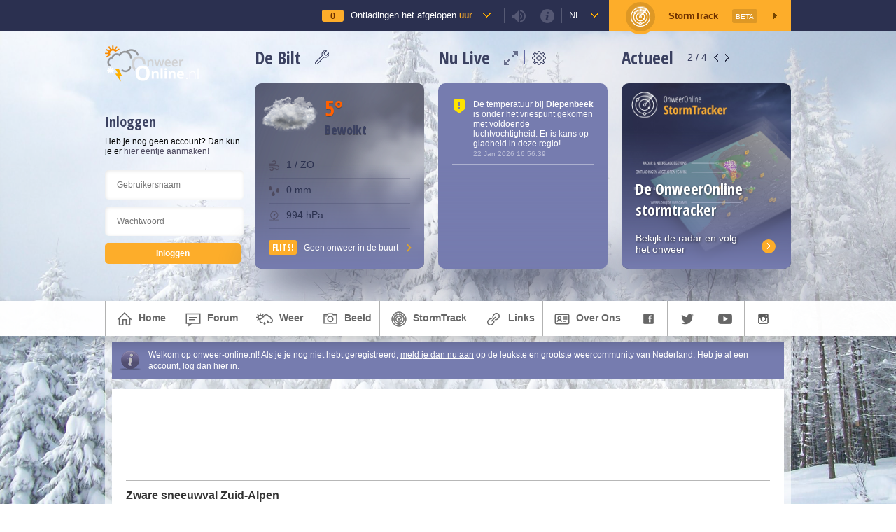

--- FILE ---
content_type: text/html; charset=UTF-8
request_url: https://www.onweer-online.nl/forum/topic/47540/zware-sneeuwval-zuid-alpen/
body_size: 11763
content:
<!doctype html>
<html lang="nl">
<head>

<link type="text/css" rel="stylesheet" id="chat_css" media="all" href="/webchat/external.php?type=css" charset="utf-8" />
<script type="text/javascript" src="/webchat/includes/js/jquery.js"></script>
<script type="text/javascript" src="/webchat/includes/js/jquery-ui.js"></script>
<script src="https://maps.googleapis.com/maps/api/js?v=3.exp&key=AIzaSyANygorMdNuzGdmVwBxE1BOrj5OqqpG1p0&libraries=geometry,visualization&language=nl" type="text/javascript"></script>

<meta charset="utf-8" />
<meta http-equiv="Imagetoolbar" content="no"/>
<meta name="description" content=" Extreme s&uuml;dstau Iedere winter vinden we wel een enkele s&uuml;dstau, dan wordt veel vochtige lucht vanaf de Middellandse Zee tegen de Alpen aangedrukt. Deze keer hebben we echter meerdere rondes van s&uuml;dstau (bijna) direct achter elkaar. De..." />
<meta name="keywords" content="" />
<meta name="robots" content="index, follow" />




<!-- Google Plus -->
<meta itemprop="name" content="Zware sneeuwval Zuid-Alpen / OnweerOnline.nl">
<meta itemprop="description" content=" Extreme s&uuml;dstau Iedere winter vinden we wel een enkele s&uuml;dstau, dan wordt veel vochtige lucht vanaf de Middellandse Zee tegen de Alpen aangedrukt. Deze keer hebben we echter meerdere rondes van s&uuml;dstau (bijna) direct achter elkaar. De...">
<meta itemprop="image" content="http://www.onweer-online.nl/images/onweer-online-avatar-v2.jpg">
<!-- Twitter -->
<meta name="twitter:card" content="summary">
<meta name="twitter:site" content="@onweeronline">
<meta name="twitter:title" content="Zware sneeuwval Zuid-Alpen / OnweerOnline.nl">
<meta name="twitter:description" content=" Extreme s&uuml;dstau Iedere winter vinden we wel een enkele s&uuml;dstau, dan wordt veel vochtige lucht vanaf de Middellandse Zee tegen de Alpen aangedrukt. Deze keer hebben we echter meerdere rondes van s&uuml;dstau (bijna) direct achter elkaar. De...">
<meta name="twitter:creator" content="@onweeronline">
<meta name="twitter:image:src" content="http://www.onweer-online.nl/images/onweer-online-avatar-v2.jpg">
<!-- Open Graph General (Facebook & Pinterest) -->
<meta property="og:url" content="https://www.onweer-online.nl/forum/topic/47540/zware-sneeuwval-zuid-alpen/">
<meta property="og:title" content="Zware sneeuwval Zuid-Alpen / OnweerOnline.nl">
<meta property="og:description" content=" Extreme s&uuml;dstau Iedere winter vinden we wel een enkele s&uuml;dstau, dan wordt veel vochtige lucht vanaf de Middellandse Zee tegen de Alpen aangedrukt. Deze keer hebben we echter meerdere rondes van s&uuml;dstau (bijna) direct achter elkaar. De...">
<meta property="og:site_name" content="OnweerOnline.nl">
<meta property="og:image" content="http://www.onweer-online.nl/images/onweer-online-avatar-v2.jpg">
<meta property="fb:admins" content="1168548984">
<meta property="fb:app_id" content="453513118174175">
<meta property="og:type" content="website">
<meta property="og:locale" content="nl_NL">



<title>Zware sneeuwval Zuid-Alpen :: onweer-online.nl</title>

<!--[if gte IE 8]>
<style type="text/css">

#infobar
{
	background-color:rgba(0, 0, 0, .3);
}

</style>
<![endif]-->

<link rel="shortcut icon" href="/favicon.ico" type="image/x-icon" />
<link rel="alternate" type="application/rss+xml" title="onweer-online.nl nieuws" href="/forum/rss/" />


<link href="https://www.onweer-online.nl/featherlight.min.css" type="text/css" rel="stylesheet" title="Featherlight Styles" />


<!-- Automatische Google Adsense advertenties -->
<script async src="//pagead2.googlesyndication.com/pagead/js/adsbygoogle.js"></script>
<script>
     (adsbygoogle = window.adsbygoogle || []).push({
          google_ad_client: "ca-pub-9217155963491742",
          enable_page_level_ads: true
     });
</script>


<script type="text/javascript">

var sCountry = 'nl';

</script>

<script type="text/javascript" src="https://ajax.googleapis.com/ajax/libs/jquery/1/jquery.min.js"></script>
<script type="text/javascript" src="//platform.twitter.com/widgets.js"></script>

<script type="text/javascript">
	window.countryCode = "De Bilt,NL";
</script>


<link rel="stylesheet" href="/base.css?cb=1769139106" media="screen" type="text/css" />


<link rel="stylesheet" href="/css/imagereporting.css?cb=1769139106" media="screen" type="text/css" />
<link rel="stylesheet" href="/css/videobar.css?cb=1769139106" media="screen" type="text/css" />
<link rel="stylesheet" href="/header/css/weatherData.css?cb=1769139106" media="screen" type="text/css" />

<script src="https://ajax.googleapis.com/ajax/libs/jqueryui/1.11.4/jquery-ui.min.js"></script>
<script type="text/javascript" src="/js/markerwithlabel.js?cb=1769139106"></script>
<script type="text/javascript" src="/js/videobar.js?cb=1769139106"></script>
<script type="text/javascript" src="/js/linkwarnings.js?cb=1769139106"></script>


<link rel="stylesheet" href="/css/topbar.css?cb=1769139106" media="screen" type="text/css" />
<link rel="stylesheet" href="/css/common.css?cb=1769139106" media="screen" type="text/css" />
<link rel="stylesheet" href="/css/topic.css?cb=1769139106" media="screen" type="text/css" />

<link rel="stylesheet" href="/css/mobile.css?cb=1769139106" media="screen" type="text/css" />
<meta name="viewport" content="width=device-width">



<script type="text/javascript" src="/js/common.js?cb=1769139106"></script>

<script type="text/javascript" src="/js/js.cookie.js?cb=1769139106"></script>

<script type="text/javascript" src="/js/stormtrack.js?cb=1769139106"></script>
<script type="text/javascript" src="/js/blockManager.js?cb=1769139106"></script>
<script type="text/javascript" src="/js/theallseeingeye.js?cb=1769139106"></script>



<script type="text/javascript">
	window.strikeCount = 0;
</script>

<link rel="stylesheet" href="/forum/forum.css?le=1769139106" media="screen" type="text/css" />

<style type="text/css">body { background-image:url(/images/bg_sneeuw.jpg) !important; background-size: cover; background-attachment: fixed; } #header { background-image:url(/images/headers/2014/sneeuw.jpg) !important; }</style>

<!-- JWS 29-05-2015 Go to Last Post -->
<script type="text/javascript">
$(window).load(function() {

	function getHash() {
		var hash = window.location.hash;
		return hash.substring(1);
	}

	if(getHash() === 'last') {

		var length = $('.topic.post').length;
		var offsets = [];

		$('.topic.post').each(function() {
			offsets.push($(this).offset().top -60);
		});

		$(window).scrollTop(offsets[(length -1)]);
	} else {
		function offsetAnchor() {
			if(location.hash.length !== 0) {
				window.scrollTo(window.scrollX, window.scrollY - 60);
			}
		}
		$(window).on("hashchange", function () {
			offsetAnchor();
		});

		window.setTimeout(function() {
			offsetAnchor();
		}, 1);
	};

});
</script>

<!-- BRS @ 24 05 2018 - GDPR -->
<!-- Global site tag (gtag.js) - Google Analytics -->
<script async src="https://www.googletagmanager.com/gtag/js?id=UA-54136264-1"></script>
<script>
  window.dataLayer = window.dataLayer || [];
  function gtag(){dataLayer.push(arguments);}
  gtag('js', new Date());

  gtag('config', 'UA-54136264-1');
</script>
</head>

<body>

<script>
  window.fbAsyncInit = function() {
    FB.init({
      appId      : '453513118174175',
      xfbml      : true,
      version    : 'v2.5'
    });
  };

  (function(d, s, id){
     var js, fjs = d.getElementsByTagName(s)[0];
     if (d.getElementById(id)) {return;}
     js = d.createElement(s); js.id = id;
     js.src = "//connect.facebook.net/en_US/sdk.js";
     fjs.parentNode.insertBefore(js, fjs);
   }(document, 'script', 'facebook-jssdk'));
</script>

<script id="Cookiebot" src="https://consent.cookiebot.com/uc.js" data-cbid="e51e0e67-a07f-4e22-850d-ccd84f014a89" type="text/javascript" async></script>

<div class="stormtrack st-container" style="display: none;">
	<div class="st-map-container">

		<div class="st-map-sidebar">
			<span>Toon</span>
			<form>
				<div class="st-option-row">
					<input checked type="checkbox" id="stormClusterLayer" value="stormClusterLayer"/><label for="stormClusterLayer">Buienclusters</label>
				</div>
                <div class="st-option-row">
					<input checked type="checkbox" id="warningLayer" value="warningLayer"/><label for="warningLayer">KNMI Waarschuwingen</label>
				</div>
				<div class="st-option-row">
					<input checked type="checkbox" id="temperatureLayer" value="temperatureLayer"/><label for="temperatureLayer">Temperatuur</label>
				</div>
				<div class="st-option-row">
					<input type="checkbox" id="windSpeedLayer" value="windSpeedLayer"/><label for="windSpeedLayer">Windkracht</label>
				</div>
				<div class="st-option-row">
					<input type="checkbox" id="cloudLayer" value="cloudLayer"/><label for="cloudLayer">Bewolking</label>
				</div>
				<div class="st-option-row">
					<input type="checkbox" id="dopplerLayer" value="dopplerLayer"/><label for="dopplerLayer">Radarbeeld</label>
				</div>
				<div class="st-option-row">
					<input type="checkbox" id="satteliteLayer" value="satteliteLayer"/><label for="satteliteLayer">Satellietbeeld</label>
				</div>
				<div class="st-option-row">
					<input type="checkbox" id="trafficLayer" value="trafficLayer"/><label for="trafficLayer">Verkeersinformatie</label>
				</div>
				<div class="st-option-row">
					<input type="checkbox" id="quakeLayer" value="quakeLayer"/><label for="quakeLayer">Aardbevingen</label>
				</div>
				<div class="st-option-row">
					<input type="checkbox" id="webcamLayer" value="webcamLayer"/><label for="webcamLayer">Webcams</label>
				</div>
				<div class="st-option-row">
					<input checked type="checkbox" id="estofexLayer" value="estofexLayer"/><label for="estofexLayer">ESTOFEX</label>
				</div>
			</form>

			<span style="padding-top: 30px">Indexcijfers Onweer</span>
			<form>
				<div class="st-option-row">
					<input type="checkbox" id="totalTotals" value="totalTotals"/><label for="totalTotals">Total Totals</label>
				</div>
				<div class="st-option-row">
					<input type="checkbox" id="cape" value="cape"/><label for="cape">CAPE</label>
				</div>
			</form>

			<div class="st-map-legend">

				<div class="legend-item">
					<span>Intensiteit</span>
					<ul>
						<li class="it0">Gering</li>
						<li class="it1">Matig</li>
						<li class="it2">Gemiddeld</li>
						<li class="it3">Zwaar</li>
						<li class="it4">Zeer zwaar</li>
					</ul>
				</div>

				<div class="legend-item">
					<span>Celpositie</span>
					<ul>
						<li class="age0">Actuele positie</li>
						<li class="age1">Positie 5 min. geleden</li>
						<li class="age2">Positie 10 min. geleden</li>
					</ul>
				</div>

				<div class="legend-item warning-item">
					OnweerOnline StormTrack geeft een indicatie van de positie en intensiteit van onweersbuien. Voor inschatting van gevaren kijk je altijd naar de situatie ter plaatse.
				</div>
			</div>
		</div>

		<div class="st-map" id="stmap"></div>

		<!-- <div class="st-map-legend">
			<div class="legend-item warning-item">
				OnweerOnline StormTrack geeft een indicatie van de positie en intensiteit van onweersbuien. Voor inschatting van gevaren kijk je altijd naar de situatie ter plaatse.
			</div>

			<div class="legend-item">
				<span>Intensiteit</span>
				<ul>
					<li class="it0">Gering</li>
					<li class="it1">Matig</li>
					<li class="it2">Gemiddeld</li>
					<li class="it3">Zwaar</li>
					<li class="it4">Zeer zwaar</li>
				</ul>
			</div>

			<div class="legend-item">
				<span>Celpositie</span>
				<ul>
					<li class="age0">Actuele positie</li>
					<li class="age1">Positie 5 min. geleden</li>
					<li class="age2">Positie 10 min. geleden</li>
				</ul>
			</div>

		</div> -->
		<a class="st-map-close">&times;</a>
		<!-- <a class="st-map-layers">

			<svg version="1.1" id="Layer_1" xmlns="https://www.w3.org/2000/svg" xmlns:xlink="https://www.w3.org/1999/xlink" x="0px" y="0px"
				 viewBox="0 0 32 32" enable-background="new 0 0 32 32" xml:space="preserve">
			<path d="M13.2,3L13,3.8l-0.6,3c-1,0.4-1.8,0.9-2.6,1.5l-2.9-1L6.2,7.1L5.8,7.8l-2,3.4l-0.4,0.7L4,12.4l2.2,2
				C6.1,15,6,15.5,6,16c0,0.5,0.1,1,0.2,1.6l-2.2,2l-0.6,0.5l0.4,0.7l2,3.4l0.4,0.7L7,24.7l2.9-1c0.8,0.6,1.6,1.2,2.6,1.5l0.6,3
				l0.2,0.8H14h4h0.8l0.2-0.8l0.6-3c1-0.4,1.8-0.9,2.6-1.5l2.9,1l0.8,0.2l0.4-0.7l2-3.4l0.4-0.7l-0.6-0.5l-2.2-2c0.1-0.5,0.2-1,0.2-1.6
				c0-0.5-0.1-1-0.2-1.6l2.2-2l0.6-0.5l-0.4-0.7l-2-3.4l-0.4-0.7l-0.8,0.2l-2.9,1c-0.8-0.6-1.6-1.2-2.6-1.5l-0.6-3L18.8,3H18h-4H13.2z
				 M14.8,5h2.4l0.5,2.6l0.1,0.6l0.6,0.2c1.1,0.4,2.2,1,3,1.8l0.4,0.4l0.6-0.2l2.5-0.9l1.2,2l-2,1.8l-0.5,0.4l0.2,0.6
				c0.1,0.6,0.2,1.2,0.2,1.8c0,0.6-0.1,1.2-0.2,1.7l-0.1,0.6l0.4,0.4l2,1.8l-1.2,2l-2.5-0.9l-0.6-0.2l-0.4,0.4c-0.9,0.8-1.9,1.4-3,1.8
				l-0.6,0.2l-0.1,0.6L17.2,27h-2.4l-0.5-2.6l-0.1-0.6l-0.6-0.2c-1.1-0.4-2.2-1-3-1.8l-0.4-0.4l-0.6,0.2l-2.5,0.9l-1.2-2l2-1.8l0.5-0.4
				l-0.2-0.6C8.1,17.2,8,16.6,8,16c0-0.6,0.1-1.2,0.2-1.8l0.2-0.6l-0.5-0.4l-2-1.8l1.2-2l2.5,0.9l0.6,0.2l0.4-0.4
				c0.9-0.8,1.9-1.4,3-1.8l0.6-0.2l0.1-0.6L14.8,5z M16,11c-2.7,0-5,2.3-5,5s2.3,5,5,5s5-2.3,5-5S18.7,11,16,11z M16,13
				c1.7,0,3,1.3,3,3s-1.3,3-3,3s-3-1.3-3-3S14.3,13,16,13z"/>
			</svg>
		</a>
		<a class="st-map-webcams">Toon Webcams</a> -->
		<div class="st-map-layer-select">
			<span>Kies een kaartlaag</span>
			<div class="bind">
				<input type="radio" name="mapLayer" id="none" value="none"><label for="none">Geen extra kaartlaag</label>
			</div>
			<div class="bind">
				<input type="radio" name="mapLayer" id="temperatureLayer" value="temperatureLayer" checked="checked"><label for="temperatureLayer">Actuele temperatuur</label>
			</div>
			<div class="bind">
				<input type="radio" name="mapLayer" id="windSpeedLayer" value="windSpeedLayer"><label for="windSpeedLayer">Actuele windsnelheid (Bft)</label>
			</div>
			<div class="bind">
				<input type="radio" name="mapLayer" id="cloudLayer" value="cloudLayer"><label for="cloudLayer">Bewolking</label>
			</div>
			<div class="bind">
				<input type="radio" name="mapLayer" id="precipLayer" value="precipLayer"><label for="precipLayer">Neerslag</label>
			</div>
			<div class="bind">
				<input type="radio" name="mapLayer" id="dopplerLayer" value="dopplerLayer"><label for="dopplerLayer">Radarbeeld (Neerslag / 5 min)</label>
			</div>
			<div class="bind">
				<input type="radio" name="mapLayer" id="trafficLayer" value="trafficLayer"><label for="trafficLayer">Verkeersinformatie</label>
			</div>

			<a class="main button apply">Toepassen</a>
			<a class="cancel">Annuleren</a>

		</div>
	</div>
</div>

	<div class="oo-top-bar">
		<div class="oo-top-bar-inner">

			<div class="oo-top-bar-user tstorm-counter" data-theallseeingeye data-tase-interval="5000">
				<span>
					<small>0</small>
				</span>

				<a href="https://onweer-online.nl/?cb=1769139106#map">Ontladingen het afgelopen <strong>uur</strong></a>
			</div>

			<div class="oo-top-bar-user togglesound">
				<small class="sound soundon"></small>
			</div>

			<div class="oo-top-bar-user infoicon">
				<small class="info"></small>
			</div>

			<div class="oo-top-bar-info">
				<strong>Live Bliksemontladingen</strong>
				<p>De teller in het icoon met het onweersbuitje geeft live het actuele aantal bliksemontladingen uit onze regio weer. De dekking ligt in een vierkant om Nederland en België, waardoor er ook data van rondom Parijs, op de Noordzee en uit een deel van Duitsland wordt weergegeven.</p>

				<strong>Ontladingen</strong>
				<p>De ontladingen kun je terugvinden op de Google Maps kaart onderaan de pagina. Deze worden nog niet live bijgewerkt, voor de meest actuele ontladingen ververs je de pagina. De iconen op de kaart lopen in kleur van Geel naar Rood, waarbij Geel een 'nieuwe' ontlading is en Rood een 'oude'.</p>

				<strong>Geluid</strong>
				<p>De teller maakt geluid als het aantal bliksemontladingen verhoogt. Dus, bij een update van 0 naar 1 hoor je geluid. Je kunt dit uitschakelen met het luidspreker icoontje in de balk hierboven.</p>

				<small>Data &copy; Blitzortung.org / Lightningmaps.org</small>
			</div>

            <div class="oo-top-bar-user country">
				<a href="#">nl</a>
			</div>

			<div class="oo-top-bar-country">
				<a class="text-link" href="https://www.onweer-online.nl?country=be">Wijzig je locatie in België</a>
			</div>

			<div class="oo-top-bar-user oo-top-bar-st">
				<span></span>

				StormTrack <small>Beta</small>
			</div>

		</div>

		<div class="displaynone audiomsg" style="display: none;">
			<audio controls><source src="#" type="audio/mpeg">
                Not Supported
            </audio>
		</div>
	</div>

	<!-- Nieuwe Header Start -->
	<div class="modal-overlay"></div>

	<div class="grid-area oo-header variant-user-logged-in">
		<div class="oo-current-condition-visual"></div>
		<div class="glasspanel blur"></div>

		<div class="grid-wrapper oo-header-inner flex distribute">

			<div class="oo-header-col col-user">

				<img class="oo-logo small-logo" src="/images/header-logo-small.png" />

				
					<div class="oo-user-row flex">
						<span class="oo-header-title" style="margin-bottom: 8px;">Inloggen</span>
					</div>

					Heb je nog geen account? Dan kun je er <a class="button register" href="/forum/register/">hier eentje aanmaken!</a>

					<form class="oo-header-login" method="post" action="/forum/handle-login/">
						<input type="text" placeholder="Gebruikersnaam" name="username" />
						<input type="password" placeholder="Wachtwoord" name="password" />

						<input type="submit" value="Inloggen" />
					</form>
				
			</div>

			<div class="oo-header-col col-weather">
				<div class="oo-header-title-container flex">
					<span class="oo-header-title">De Bilt</span>

					<div class="oo-header-box-controls">
						<a class="oo-edit-location" title="Pas locatie aan"></a>
					</div>
				</div>

				<div class="oo-header-box oo-weather-box oo-current-condition oo-current-condition-data">
					<div class="oo-current-condition-visual"></div>
					<span class="icon weather-icon"></span>
					<span class="oo-header-title large oo-temp-indicator high"></span>
					<h4 class="oo-header-title"></h4>

					<div class="oo-current-condition-additional-data">
						<span class="oo-data-wind"><small></small></span>
						<span class="oo-data-precep"><small></small></span>
						<span class="oo-data-pressure"><small></small></span>
					</div>

					<div class="oo-flash flex oo-menu-st vcenter">
						Geen onweer in de buurt
					</div>
				</div>
			</div>

			<div class="oo-header-col col-live">
				<div class="oo-header-title-container flex">
					<span class="oo-header-title">Nu Live</span>

					<div class="oo-header-box-controls flex">
						<a class="oo-expand-notifications" title="Toon meer notificaties"></a>
						<a class="oo-edit-notifications" title="Kies welke notificaties je wil zien"></a>
					</div>
				</div>

				<div class="oo-header-box oo-livefeed-box">

					<div class="block_content dark_body liveticker cutoff">
															<div class="notification icon-warning-yellow" data-notificationid="556204">
										<p>De temperatuur bij <b>Diepenbeek</b> is onder het vriespunt gekomen met voldoende luchtvochtigheid. Er is kans op gladheid in deze regio!</p>
										<small>22 Jan 2026 16:56:39</small>
									</div>
									
						<div class="notification-fade"></div>
					</div>

				</div>
			</div>

			<div class="oo-header-col col-news">
				<div class="oo-header-title-container flex">
					<span class="oo-header-title">Actueel</span>

					<div class="oo-header-box-controls">
						<span><small>1</small> / 4</span>
						<a class="oo-slider-prev"></a>
						<a class="oo-slider-next"></a>
					</div>
				</div>

				<div class="oo-header-box oo-news-box">
					<div class="oo-news-box-slider">
						<!-- Action Banners --><div class="oo-news-box-item visible" style="background-image: url(https://www.onweer-online.nl/images/userimages/forum/user_11658/198185.jpg)"><div class="oo-news-box-item-content"><h2>Weeroverzicht maart 2025</h2><p>In Nederland en buitenland</p></div><a class="action" href="https://www.onweer-online.nl/forum/topic/48277/weeroverzicht-maart-2025/"></a></div><div class="oo-news-box-item" style="background-image: url(https://www.onweer-online.nl/images/userimages/forum/user_13044/185339.jpg)"><div class="oo-news-box-item-content"><h2>De OnweerOnline stormtracker</h2><p>Bekijk de radar en volg het onweer</p></div><a class="action" href="https://www.onweer-online.nl/stormtrackinfo/"></a></div><div class="oo-news-box-item" style="background-image: url(https://www.onweer-online.nl/images/userimages/forum/user_13220/180579.jpg)"><div class="oo-news-box-item-content"><h2>Het Lentediscussietopic</h2><p>Lees en schrijf mee!</p></div><a class="action" href="https://www.onweer-online.nl/forum/topic/48275/lente-discussietopic-2025/"></a></div><div class="oo-news-box-item" style="background-image: url(https://upload.wikimedia.org/wikipedia/commons/thumb/a/ac/2023_Grindavik_eruption.jpg/1920px-2023_Grindavik_eruption.jpg)"><div class="oo-news-box-item-content"><h2>Vulkaanuitbarsting IJsland</h2><p>Op 1 april weer uitgebarsten</p></div><a class="action" href="https://www.onweer-online.nl/forum/topic/48279/cyclus-met-uitbarstingen-reykjanes-ijsland-blijft-/"></a></div>					</div>
				</div>
			</div>

		</div>

		<div class="oo-weather-box-edit">
			<div class="oo-weather-box-edit-close">
				&times;
			</div>
			<span class="oo-weather-box-edit-title">Kies een plaats</span>

			<div class="oo-weather-box-edit-inputs flex">
				<input type="text" name="weatherCity" placeholder="Typ een plaatsnaam ..." />
				<span></span>
			</div>

			<div class="oo-weather-box-edit-results">
				<small>Beschikbare Plaatsen:</small>
			</div>
		</div>

		<div class="oo-notification-box-edit">
			<div class="oo-notification-box-edit-close">
				&times;
			</div>
			<span class="oo-notification-box-edit-title">Welke meldingen wil je ontvangen?</span>

			<div class="oo-notification-box-edit-inputs flex">
				<p>
					Je kunt hieronder aangeven welke notificaties je wil ontvangen in 'Nu Live'. Standaard ontvang je alle notificaties, wil je een bepaald type melding niet langer ontvangen? Vink dan het vinkje uit. Je keuze wordt automatisch opgeslagen.
				</p>
				<!-- Coder Notice: in Live vervangen door foreach door de notification-type-array uit de notificationManager.class.php ! -->
								<div class="oo-notifiction-type-row">
					<input checked type="checkbox" id="knmi_code_yellow" value="knmi_code_yellow"/><label for="knmi_code_yellow">Weerwaarschuwing - Code Geel</label>
				</div>
								<div class="oo-notifiction-type-row">
					<input checked type="checkbox" id="knmi_code_orange" value="knmi_code_orange"/><label for="knmi_code_orange">Weerwaarschuwing - Code Oranje</label>
				</div>
								<div class="oo-notifiction-type-row">
					<input checked type="checkbox" id="knmi_code_red" value="knmi_code_red"/><label for="knmi_code_red">Weerwaarschuwing - Code Rood</label>
				</div>
								<div class="oo-notifiction-type-row">
					<input checked type="checkbox" id="icy_road_warning" value="icy_road_warning"/><label for="icy_road_warning">Gladheidsmeldingen</label>
				</div>
								<div class="oo-notifiction-type-row">
					<input checked type="checkbox" id="fog_warning" value="fog_warning"/><label for="fog_warning">Meldingen van dichte mist</label>
				</div>
								<div class="oo-notifiction-type-row">
					<input checked type="checkbox" id="maps" value="maps"/><label for="maps">Updates van weerkaarten</label>
				</div>
								<div class="oo-notifiction-type-row">
					<input checked type="checkbox" id="nws_severe_ts_warning" value="nws_severe_ts_warning"/><label for="nws_severe_ts_warning">Severe Thunderstorm Warning's (USA)</label>
				</div>
								<div class="oo-notifiction-type-row">
					<input checked type="checkbox" id="nws_tor_warning" value="nws_tor_warning"/><label for="nws_tor_warning">Tornado Warning's (USA)</label>
				</div>
								<div class="oo-notifiction-type-row">
					<input checked type="checkbox" id="nws_tsunami_warning" value="nws_tsunami_warning"/><label for="nws_tsunami_warning">Tsunami Warning's (USA)</label>
				</div>
								<div class="oo-notifiction-type-row">
					<input checked type="checkbox" id="nws_hurr_warning" value="nws_hurr_warning"/><label for="nws_hurr_warning">Hurricane Warning's (USA)</label>
				</div>
								<div class="oo-notifiction-type-row">
					<input checked type="checkbox" id="nws_tropstm_warning" value="nws_tropstm_warning"/><label for="nws_tropstm_warning">Tropical Storm Warning's (USA)</label>
				</div>
								<div class="oo-notifiction-type-row">
					<input checked type="checkbox" id="strikes" value="strikes"/><label for="strikes">Ontladingentotalen</label>
				</div>
								<div class="oo-notifiction-type-row">
					<input checked type="checkbox" id="forum_mention" value="forum_mention"/><label for="forum_mention">@Mentions in topics en reacties</label>
				</div>
							</div>

		</div>


		<div class="oo-expanded-notification-box">
			<div class="oo-expanded-notification-box-close">
				&times;
			</div>
			<span class="oo-expanded-notification-box-title">Nu Live</span>

			<div class="oo-notification-box-edit-inputs flex wrap" data-live-feed-container></div>
		</div>



	</div>
	<!-- Nieuwe Header End -->


	<div id="header_menu">

		<ul class="mainmenu">
			<li>
				<a href="/"><span class="icon home"></span>home</a>
			</li>
			<li>
				<a href="/forum/"><span class="icon forumicon"></span>forum</a>
				<ul>
					<li>
						<a href="/forum/"><span class="icon forumindexicon"></span>forum index</a>
					</li>
											<li>
							<a href="/forum/register/"><span class="icon register"></span>wordt ook lid</a>
						</li>
						<li>
							<a href="/forum/login/"><span class="icon login"></span>inloggen</a>
						</li>
										</ul>
			</li>
<!--
			<li>
				<a href="/chat/"><span class="icon chat"></span>chat</a>
			</li>
-->
			<li>
				<a href="/radars/"><span class="icon weer"></span>weer</a>
				<ul>
					<li>
						<a href="/radars/"><span class="icon radars"></span>weerkaarten & -radars</a>
					</li>
					<li>
						<a href="/onweer-indices/"><span class="icon indices"></span>indexcijfers onweer</a>
					</li>
	<!--
					<li>
						<a href="/weerplaats/"><span class="icon weer"></span>actueel weer</a>
					</li>
-->
					<li>
						<a href="/wiki/"><span class="icon wiki"></span>O-O Encyclopedie</a>
					</li>
<!--
					<li>
						<a href="/sneeuw/">sneeuwradar</a>
					</li>
					<li>
						<a href="/voorspellingskaarten/">voorspellingskaarten</a>
					</li>
					<li>
						<a href="https://twitter.com/onweeronline/" target="_blank"><span class="icon twitter"></span>weernieuws op twitter</a>
					</li>
					<li>
						<a href="/#meldboek"><span class="icon meldboek"></span>meld je weerbericht</a>
					</li>
-->
				</ul>
			</li>
			<li>
				<a href="/photos/"><span class="icon beeld"></span>beeld</a>
				<ul>
<!--
					<li class="first">
						<a href="/videos/">filmpjes</a>
					</li>
					<li>
						<a href="/radars/"><span class="icon radars"></span>weerradars</a>
					</li>
					<li>
						<a href="/webcams/"><span class="icon webcams"></span>webcams</a>
					</li>
-->
					<li>
						<a href="/fotos/"><span class="icon photos"></span>foto-albums</a>
					</li>
									</ul>
			</li>
                    <li>
				<a href="#" class="oo-menu-st"><span class="icon stormtrack"></span>StormTrack</a>
            	<ul>
					<li class="oo-menu-st">
						<a href="#"><span class="icon stormtracksub"></span>StormTrack</a>
					</li>
					<li>
						<a href="/stormtrackinfo/"><span class="icon stinfo"></span>Algemene info</a>
					</li>
					<li>
						<a href="/weer-webcams/"><span class="icon webcams"></span>Weer webcams</a>
					</li>
                </ul>
            </li>
        			<li>
				<a href="/links/"><span class="icon links"></span>links</a>
<!--				<ul>
					<li>
						<a href="/links/"><span class="icon links"></span>links</a>
					</li>
					<li>
						<a href="/webmasters/"><span class="icon webmasters"></span>webmasters</a>
					</li>
					<li>
						<a href="/shortlink/"><span class="icon shortlink"></span>korte link maken</a>
					</li>
											<li>
							<a href="https://www.facebook.com/onweeronline/" target="_blank"><span class="icon facebook"></span>facebook</a>
						</li>
												<li>
							<a href="https://www.facebook.com/onweeronlinebelgie/" target="_blank"><span class="icon facebook"></span>facebook</a>
						</li>
						
				</ul>
 -->
			</li>
			<li>
				<a href="/contact/stap1/"><span class="icon overons"></span>over ons</a>
				<ul>
					<li>
						<a href="/contact/stap1/"><span class="icon contact"></span>contact</a>
					</li>
					<li>
						<a href="/teamuitbreiding/"><span class="icon medewerkers"></span>O-O Zoekt medewerkers</a>
					</li>
					<li>
						<a href="/medewerkers/"><span class="icon medewerkers"></span>medewerkers</a>
					</li>
					<li>
						<a href="/sponsors/"><span class="icon spnsrs"></span>sponsors</a>
					</li>
<!--
					<li>
						<a href="/twitter/"><span class="icon twitter"></span>twitter</a>
					</li>
-->
				</ul>
			</li>
			<li>
				<a href="https://www.facebook.com/onweeronline/" target="_blank"><span class="icon facebook"></span></a>
			</li>
			<li>
				<a href="https://twitter.com/onweeronline" target="_blank"><span class="icon twitter"></span></a>
			</li>
			<li>
				<a href="https://www.youtube.com/channel/UChuC4ieBgqoK9tAELSzgCGA" target="_blank"><span class="icon youtube"></span></a>
			</li>
			<li>
				<a href="https://www.instagram.com/onweeronline/" target="_blank"><span class="icon instagram"></span></a>
			</li>

			<li class="lastitem">&nbsp;</li>
			<!--<li class="logo">&nbsp;</li>-->
		</ul>

	</div>
	<div class="footer_seperator"></div>

    <div id="content">

		<div class="forum">
						<div class="infobar">
	<div class="icon"></div>
	<div class="message">
		Welkom op onweer-online.nl! Als je je nog niet hebt geregistreerd, <a href="/forum/register/">meld je dan nu aan</a> op de leukste en grootste weercommunity van Nederland. Heb je al een account, <a href="/forum/login/">log dan hier in</a>.
	</div>
	<div class="clear"></div>
</div>
<a name="top"></a>

<div class="topicheader">
    	<div id="footergrowdiv">
			<script async src="//pagead2.googlesyndication.com/pagead/js/adsbygoogle.js"></script>
            <!-- Onweer-Online Forum Leaderboard -->
            <ins class="adsbygoogle"
                 style="display:inline-block;width:728px;height:90px"
                 data-ad-client="ca-pub-9217155963491742"
                 data-ad-slot="8801752480"></ins>
            <script>
            (adsbygoogle = window.adsbygoogle || []).push();
            </script>
    	</div>

    <div class="breadcrumb">
        <H1><a href="/forum/"><strong>Zware sneeuwval Zuid-Alpen</strong></a></H1>
        <a href="/forum/board/50/winternieuws-uit-binnen-en-buitenland/">Winternieuws uit binnen- en buitenland</a> <img src="https://www.onweer-online.nl/images/personal-dropdown-arrow.png"> Zware sneeuwval Zuid-Alpen
    </div>
    <div class="pager">
    	
    </div>
    <div class="clear"></div>
    
</div>    





<!-- JWS 12-12-2014 Vote script -->
<script type="text/javascript">
	$(function() {
		$(".vote").click(function() 
		{
			var id = $(this).attr("id");
			var name = $(this).attr("name");
			var dataString = 'id='+ id ;
			var parent = $(this);
			
			if (name=='up')
			{
				$(this).fadeIn(200).html('<img src="/images/dot.gif" />');
				$.ajax({
				type: "POST",
				url: "/lib/up_vote.php",
				data: dataString,
				cache: false,
				
				success: function(html)
				{
					parent.html(html);
				} 
			});
		}
		else
		{
			$(this).fadeIn(200).html('/images/dot.gif" />');
			$.ajax({
			type: "POST",
			url: "/lib/down_vote.php",
			data: dataString,
			cache: false,
				
			success: function(html)
			{
				parent.html(html);
			}
			});
		}
		return false;
	});
	});
</script>

	
	<a name="message494980"></a>
	<div class="topic post MODodd">
		<div class="topic userinfo">
			<div class="topic avatar" style="background-image:url(/forum/avatars/13220.jpg?cb=1769139106);"></div>
			
			<div class="topic userstats">
				<div class="stat row">
					<span class="user_status user_offline" title="Thijs. is offline"></span>
					<a href="/forum/user/13220/" class="userlink">Thijs.</a>
					
					<div class="topic ustatus">
						Moderator
					</div>	
					
				</div>
				<div class="stat row">
					Woonplaats: Wageningen
				</div>	
				<div class="stat row">
					Berichten: 2702
				</div>
				<div class="stat row">
					Lid sinds: 29 mrt. 2016
				</div>
						
			</div>	
			
		</div>
			
		<div class="topic postbody">
			<div class="topic controls">

				10 december 2020, 15:07 uur | Bericht <a href="/forum/topic/47540/zware-sneeuwval-zuid-alpen/#message494980">#494980</a>				
				
				
				<div class="controls right">
					
					<a href="" class="vote voteup" id="494980" name="up"><img src="/images/duim-omhoog.png" border="0"><span class="votetext">+ 0</span></a>

					
					
					
                    
                    
                    <a class="iconized tweet" title="Tweet deze post!" href="https://twitter.com/intent/tweet?text=Zware sneeuwval Zuid-Alpen&url=https://www.onweer-online.nl/forum/topic/47540/zware-sneeuwval-zuid-alpen/%23message494980&via=onweeronline">Tweet</a>
                    
					
				</div>	
			</div>
			
			<div class="topic ptextcontainer">	
				<strong>Extreme s&uuml;dstau</strong><hr />Iedere winter vinden we wel een enkele s&uuml;dstau, dan wordt veel vochtige lucht vanaf de Middellandse Zee tegen de Alpen aangedrukt. Deze keer hebben we echter meerdere rondes van s&uuml;dstau (bijna) direct achter elkaar. De Alpen krijgen tussen de ladingen van gestage matige of zware sneeuwval slechts dagdelen rust, of de volgende ronde begint alweer.<br />&nbsp;<blockquote class="twitter-tweet"><p dir="ltr" lang="de">Harsche Verh&auml;ltnisse f&uuml;r ein kleines Reh, das ich heute Nachmittag auf &Ouml;3 erw&auml;hnt hab. Auf vielfachen Wunsch. <a href="https://t.co/IqUMpF7vI8">pic.twitter.com/IqUMpF7vI8</a></p>&mdash; Alois M. Holzer (@alois_holzer) <a href="https://twitter.com/alois_holzer/status/1335301568703451137?ref_src=twsrc%5Etfw">December 5, 2020</a></blockquote> <script async src="https://platform.twitter.com/widgets.js" charset="utf-8"></script><blockquote class="twitter-tweet"><p dir="ltr" lang="de">Das Dachgeb&auml;lk &uuml;ber meinem Zimmer knackst seit einigen Stunden immer wieder. Offenbar hat das mit den ge&auml;nderten Druckverh&auml;ltnissen aufgrund der schnell wachsenden Schneelast zu tun. <a href="https://t.co/SuGvNah5dp">pic.twitter.com/SuGvNah5dp</a></p>&mdash; Alois M. Holzer (@alois_holzer) <a href="https://twitter.com/alois_holzer/status/1335583764043476993?ref_src=twsrc%5Etfw">December 6, 2020</a></blockquote> <script async src="https://platform.twitter.com/widgets.js" charset="utf-8"></script>
				
				<i style="opacity: 0.6; display: block; margin-top: 10px;"></i>
			</div>
			
			<div class="topic signature">
				
				Eerder W. in t Erland (Winterland)
				
			</div>
				
		</div>	
	
	</div>	
    
    
    
	
	<a name="message494983"></a>
	<div class="topic post MODeven">
		<div class="topic userinfo">
			<div class="topic avatar" style="background-image:url(/forum/avatars/13220.jpg?cb=1769139106);"></div>
			
			<div class="topic userstats">
				<div class="stat row">
					<span class="user_status user_offline" title="Thijs. is offline"></span>
					<a href="/forum/user/13220/" class="userlink">Thijs.</a>
					
					<div class="topic ustatus">
						Moderator
					</div>	
					
				</div>
				<div class="stat row">
					Woonplaats: Wageningen
				</div>	
				<div class="stat row">
					Berichten: 2702
				</div>
				<div class="stat row">
					Lid sinds: 29 mrt. 2016
				</div>
						
			</div>	
			
		</div>
			
		<div class="topic postbody">
			<div class="topic controls">

				10 december 2020, 15:49 uur | Bericht <a href="/forum/topic/47540/zware-sneeuwval-zuid-alpen/#message494983">#494983</a>				
				
				
				<div class="controls right">
					
					<a href="" class="vote voteup" id="494983" name="up"><img src="/images/duim-omhoog.png" border="0"><span class="votetext">+ 0</span></a>

					
					
					
                    
                    
                    <a class="iconized tweet" title="Tweet deze post!" href="https://twitter.com/intent/tweet?text=Zware sneeuwval Zuid-Alpen&url=https://www.onweer-online.nl/forum/topic/47540/zware-sneeuwval-zuid-alpen/%23message494983&via=onweeronline">Tweet</a>
                    
					
				</div>	
			</div>
			
			<div class="topic ptextcontainer">	
				<p><strong>Geluk met sneeuw</strong><br />De Alpen hebben ook geluk om de neerslag in de vorm van sneeuw te zien. Sneeuw kan nog geleidelijk smelten, terwijl regen meteen naar de rivieren stroomt waar het overstromingen kan veroorzaken.<br />&nbsp;</p><blockquote class="twitter-tweet"><p dir="ltr" lang="it"><a href="https://twitter.com/hashtag/Modena?src=hash&amp;ref_src=twsrc%5Etfw">#Modena</a> <a href="https://twitter.com/hashtag/maltempo?src=hash&amp;ref_src=twsrc%5Etfw">#maltempo</a>, proseguono gli interventi dei <a href="https://twitter.com/hashtag/vigilidelfuoco?src=hash&amp;ref_src=twsrc%5Etfw">#vigilidelfuoco</a> per gli allagamenti a <a href="https://twitter.com/hashtag/Nonantola?src=hash&amp;ref_src=twsrc%5Etfw">#Nonantola</a> dopo la rottura dell&rsquo;argine sul Panaro. Nella foto il punto rilevato dall&rsquo;alto dal nostro elicottero [<a href="https://twitter.com/hashtag/6dicembre?src=hash&amp;ref_src=twsrc%5Etfw">#6dicembre</a> 15:00] <a href="https://t.co/rr3RSFpok0">pic.twitter.com/rr3RSFpok0</a></p>&mdash; Vigili del Fuoco (@emergenzavvf) <a href="https://twitter.com/emergenzavvf/status/1335585282595418112?ref_src=twsrc%5Etfw">December 6, 2020</a></blockquote><script async src="https://platform.twitter.com/widgets.js" charset="utf-8"></script><blockquote class="twitter-tweet"><p dir="ltr" lang="it"><a href="https://twitter.com/hashtag/Maltempo?src=hash&amp;ref_src=twsrc%5Etfw">#Maltempo</a> <a href="https://twitter.com/hashtag/Modena?src=hash&amp;ref_src=twsrc%5Etfw">#Modena</a>, <a href="https://twitter.com/hashtag/vigilidelfuoco?src=hash&amp;ref_src=twsrc%5Etfw">#vigilidelfuoco</a> impegnati nelle zone di Gaggio e Nonantola per allagamenti diffusi dovuti alla piena e allo straripamento del fiume Panaro. Nella clip, ricognizione aerea sulla zona di Nonantola [<a href="https://twitter.com/hashtag/6dicembre?src=hash&amp;ref_src=twsrc%5Etfw">#6dicembre</a> 12:30] <a href="https://t.co/5uNT9SkeD1">pic.twitter.com/5uNT9SkeD1</a></p>&mdash; Vigili del Fuoco (@emergenzavvf) <a href="https://twitter.com/emergenzavvf/status/1335551853002678272?ref_src=twsrc%5Etfw">December 6, 2020</a></blockquote><br />In Veneti&euml; zien we het water hoog opgestuwd worden, hierdoor loopt de historische stad weer onder met 10 - 50 cm zout water:<br /><iframe width="730" height="411" src="https://www.youtube.com/embed/tsmH3VyNdjY" frameborder="0" allowfullscreen></iframe><br /><br />Ook zuidelijk in Itali&euml; vinden we zware buien met overstromingen:<br /><iframe width="730" height="411" src="https://www.youtube.com/embed/6m2ixU05Voo" frameborder="0" allowfullscreen></iframe><p>&nbsp;</p>
				
				<i style="opacity: 0.6; display: block; margin-top: 10px;"></i>
			</div>
			
			<div class="topic signature">
				
				Eerder W. in t Erland (Winterland)
				
			</div>
				
		</div>	
	
	</div>	
    
    
	<div class="topic ad">
		<script async src="//pagead2.googlesyndication.com/pagead/js/adsbygoogle.js"></script>
        <!-- Onweer-Online Forum Leaderboard -->
        <ins class="adsbygoogle"
             style="display:inline-block;width:728px;height:90px"
             data-ad-client="ca-pub-9217155963491742"
             data-ad-slot="8801752480"></ins>
        <script>
        (adsbygoogle = window.adsbygoogle || []).push();
        </script>
        

        <div style="text-align: center;"><a href="https://www.onweer-online.nl/waaromadvertenties/" style="font-size: 10px;">Waarom deze advertentie?</a></div>
	</div>
	
    
	

<div id="topicfooter">

	
	
	<a href="#top" id="buttonscrolltop" class="def_button_back" style="background-image:url('https://cache.onweer-online.nl/buttons/Omhoog_u.png');"><span>Terug naar boven</span></a> 
	
    <div style="float: right;">
    	
        
        <div class="antwoordenbutton" style="float: left;">
            <a href="/forum/reply-topic/47540/" class="def_button antwoorden" style="background-image:url(https://cache.onweer-online.nl/buttons/Antwoorden.png);"><span>Bericht toevoegen</span></a>
        </div>
	</div>
    
	<div class="clear"></div>
    <div class="greyline"></div>

	
    
    <div class="usersreading">
    
    <strong>1 Gebruiker</strong> leest nu dit topic, onderverdeeld in 1 gast en 0 leden <!--(<a href="/forum/online-gebruikers/">bekijk alle online gebruikers</a>)--><br />
    
    
    </div>
    

    <div class="greyline"></div>
	



<script type="text/javascript">

$("table tr.postrow td:not(.postinfo) a").attr("target", "_blank");

</script>            
            
            
        
	<table border="0" cellspacing="0" cellpadding="10" class="footerstatstable">

		<tr>
			<td>
				<strong>Berichten</strong><br />
				Er zijn in totaal 27.934 topics, welke bij elkaar 448.707 reacties hebben gekregen.
			</td>
			<td>
				<strong>Leden</strong><br />
				We zijn met 11.634 leden.<br />
				Het nieuwste lid is <a href="/forum/user/14968/">tomtom</a>.<br />
				<br />
				<strong>Berichten</strong><br />
				Je moet <a href="/forum/login/">inloggen</a> om je berichten te kunnen lezen.
			</td>
			<td>
				<strong>Dit topic</strong><br />1 mensen bekijken nu dit topic.<br /><br />
				<strong>Record</strong><br />
				Op 6 december 2010 om 11.29 uur waren er 2.792 mensen tegelijkertijd online op onweer-online!
			</td>
			<td>
				<strong>Stats</strong><br />
				Er zijn nu 289 mensen aan het browsen op het forum. 0 Daarvan zijn ingelogd.<br />
				Van die 289, lezen 9 mensen het topic &quot;<a href="/forum/topic/42353/berichtgeving-aardbevingen-noord-nederland/">Berichtgeving aardbevingen  Noord Nederland </a>&quot;.

			</td>
		</tr>

	</table>
            
        </div>    
            
            
            
            
		
		</div>

		<div class="clear"></div>

    
    
	</div>

</div>



            <div id="Topiclargeleaderboard">
                <script async src="//pagead2.googlesyndication.com/pagead/js/adsbygoogle.js"></script>
                <!-- Onweer-Online Billboard -->
                <ins class="adsbygoogle"
                     style="display:inline-block;width:970px;height:250px;background-color: #767caf;"
                     data-ad-client="ca-pub-9217155963491742"
                     data-ad-slot="9542778884"></ins>
                <script>
                (adsbygoogle = window.adsbygoogle || []).push({});
                </script>
            </div>


<div class="fblockm">
        <div class="block_layer" style="width:980px; margin: 20px auto 20px auto;">
				<h1 class="block dark_top" style="width:980px; height:25px; background-image:url(https://cache.onweer-online.nl/headers/c88ab18f1f5788be05d4b52d65f1203c.png?text=QWR2ZXJ0ZW50aWVz&amp;site=oo); background: "><span>Sponsors en partners</span></h1>
				<div class="minimize" style="height:25px;"></div>
				<div class="block_content" style="background: #767caf; padding: 15px;">
                
                        <table width="90%" cellpadding="5" cellspacing="0" border="0" align="center" class="logotable">
                          <tr>
                            <td align="center"><a href="https://realhosting.nl/" target="_blank"><img src="https://www.onweer-online.nl/images/logo-realhosting.jpg"></a></td>
                            <td align="center"><a href="https://www.alpenweerman.nl/" target="_blank"><img src="https://www.onweer-online.nl/images/logo-alpenweerman-2.jpg"></a></td>
                            <td align="center"><a href="https://hetweermagazine.nl/" target="_blank"><img src="https://www.onweer-online.nl/images/logo-het-weer-magazine.jpg"></a></td>
                            <td align="center"><a href="https://bergwijzer.nl/magazine" target="_blank"><img src="https://www.onweer-online.nl/images/logo-bergen-magazine.jpg"></a></td>
                          </tr>
                        </table>
                
                </div>
                </div>
        
</div>

<div class="fblockm">
        <div class="block_layer" style="width:980px; margin: 20px auto 20px auto;">
				<h1 class="block dark_top" style="width:980px; height:25px; background-image:url(https://cache.onweer-online.nl/headers/c88ab18f1f5788be05d4b52d65f1203c.png?text=QWR2ZXJ0ZW50aWVz&amp;site=oo); background: "><span>Actueel op OnweerOnline.nl</span></h1>
				<div class="minimize" style="height:25px;"></div>
				<div class="block_content" style="background: #d7d9ee; padding: 0 0 14px 6px;">

				<div id="topbanners" style="text-align: center; margin: 0px;"><!-- Action Banners --><div class="oo-news-box-item visible" style="background-image: url(https://www.onweer-online.nl/images/userimages/forum/user_13220/180579.jpg)"><div class="oo-news-box-item-content"><h2>Het Lentediscussietopic</h2><p>Lees en schrijf mee!</p></div><a class="action" href="https://www.onweer-online.nl/forum/topic/48275/lente-discussietopic-2025/"></a></div><div class="oo-news-box-item" style="background-image: url(https://www.onweer-online.nl/images/userimages/forum/user_13044/185339.jpg)"><div class="oo-news-box-item-content"><h2>De OnweerOnline stormtracker</h2><p>Bekijk de radar en volg het onweer</p></div><a class="action" href="https://www.onweer-online.nl/stormtrackinfo/"></a></div><div class="oo-news-box-item" style="background-image: url(https://www.onweer-online.nl/images/userimages/forum/user_11658/198185.jpg)"><div class="oo-news-box-item-content"><h2>Weeroverzicht maart 2025</h2><p>In Nederland en buitenland</p></div><a class="action" href="https://www.onweer-online.nl/forum/topic/48277/weeroverzicht-maart-2025/"></a></div><div class="oo-news-box-item" style="background-image: url(https://upload.wikimedia.org/wikipedia/commons/thumb/a/ac/2023_Grindavik_eruption.jpg/1920px-2023_Grindavik_eruption.jpg)"><div class="oo-news-box-item-content"><h2>Vulkaanuitbarsting IJsland</h2><p>Op 1 april weer uitgebarsten</p></div><a class="action" href="https://www.onweer-online.nl/forum/topic/48279/cyclus-met-uitbarstingen-reykjanes-ijsland-blijft-/"></a></div><div class="clearboth"></div></div>                
                </div>
                </div>
        
</div>


<div class="topicdisclaimer">
		&copy; 2003 - 2026 onweer-online.nl&nbsp;&nbsp;&nbsp;|&nbsp;&nbsp;&nbsp;Alle rechten voorbehouden&nbsp;&nbsp;&nbsp;|&nbsp;&nbsp;&nbsp;<a href="/voorwaarden/" rel="nofollow">Algemene gebruiksvoorwaarden</a>
</div>

<script type="text/javascript" src="/javascript.js"></script>
<script type="text/javascript" src="/forum/forum.js?cb=1769139106"></script>
<script type="text/javascript">
	$jQ = jQuery;
</script>
<script type="text/javascript" src="/ckeditor/ckeditor.js?cb=1769139106"></script>



	<script type="text/javascript" src="/webchat/external.php?type=djs" charset="utf-8"></script>
    <script type="text/javascript" src="/webchat/external.php?type=js" charset="utf-8"></script>



</body>
</html>


--- FILE ---
content_type: text/html; charset=UTF-8
request_url: https://www.onweer-online.nl/forum/topic/47540/zware-sneeuwval-zuid-alpen/
body_size: 47716
content:
<!doctype html>
<html lang="nl">
<head>

<link type="text/css" rel="stylesheet" id="chat_css" media="all" href="/webchat/external.php?type=css" charset="utf-8" />
<script type="text/javascript" src="/webchat/includes/js/jquery.js"></script>
<script type="text/javascript" src="/webchat/includes/js/jquery-ui.js"></script>
<script src="https://maps.googleapis.com/maps/api/js?v=3.exp&key=AIzaSyANygorMdNuzGdmVwBxE1BOrj5OqqpG1p0&libraries=geometry,visualization&language=nl" type="text/javascript"></script>

<meta charset="utf-8" />
<meta http-equiv="Imagetoolbar" content="no"/>
<meta name="description" content=" Extreme s&uuml;dstau Iedere winter vinden we wel een enkele s&uuml;dstau, dan wordt veel vochtige lucht vanaf de Middellandse Zee tegen de Alpen aangedrukt. Deze keer hebben we echter meerdere rondes van s&uuml;dstau (bijna) direct achter elkaar. De..." />
<meta name="keywords" content="" />
<meta name="robots" content="index, follow" />




<!-- Google Plus -->
<meta itemprop="name" content="Zware sneeuwval Zuid-Alpen / OnweerOnline.nl">
<meta itemprop="description" content=" Extreme s&uuml;dstau Iedere winter vinden we wel een enkele s&uuml;dstau, dan wordt veel vochtige lucht vanaf de Middellandse Zee tegen de Alpen aangedrukt. Deze keer hebben we echter meerdere rondes van s&uuml;dstau (bijna) direct achter elkaar. De...">
<meta itemprop="image" content="http://www.onweer-online.nl/images/onweer-online-avatar-v2.jpg">
<!-- Twitter -->
<meta name="twitter:card" content="summary">
<meta name="twitter:site" content="@onweeronline">
<meta name="twitter:title" content="Zware sneeuwval Zuid-Alpen / OnweerOnline.nl">
<meta name="twitter:description" content=" Extreme s&uuml;dstau Iedere winter vinden we wel een enkele s&uuml;dstau, dan wordt veel vochtige lucht vanaf de Middellandse Zee tegen de Alpen aangedrukt. Deze keer hebben we echter meerdere rondes van s&uuml;dstau (bijna) direct achter elkaar. De...">
<meta name="twitter:creator" content="@onweeronline">
<meta name="twitter:image:src" content="http://www.onweer-online.nl/images/onweer-online-avatar-v2.jpg">
<!-- Open Graph General (Facebook & Pinterest) -->
<meta property="og:url" content="https://www.onweer-online.nl/forum/topic/47540/zware-sneeuwval-zuid-alpen/">
<meta property="og:title" content="Zware sneeuwval Zuid-Alpen / OnweerOnline.nl">
<meta property="og:description" content=" Extreme s&uuml;dstau Iedere winter vinden we wel een enkele s&uuml;dstau, dan wordt veel vochtige lucht vanaf de Middellandse Zee tegen de Alpen aangedrukt. Deze keer hebben we echter meerdere rondes van s&uuml;dstau (bijna) direct achter elkaar. De...">
<meta property="og:site_name" content="OnweerOnline.nl">
<meta property="og:image" content="http://www.onweer-online.nl/images/onweer-online-avatar-v2.jpg">
<meta property="fb:admins" content="1168548984">
<meta property="fb:app_id" content="453513118174175">
<meta property="og:type" content="website">
<meta property="og:locale" content="nl_NL">



<title>Zware sneeuwval Zuid-Alpen :: onweer-online.nl</title>

<!--[if gte IE 8]>
<style type="text/css">

#infobar
{
	background-color:rgba(0, 0, 0, .3);
}

</style>
<![endif]-->

<link rel="shortcut icon" href="/favicon.ico" type="image/x-icon" />
<link rel="alternate" type="application/rss+xml" title="onweer-online.nl nieuws" href="/forum/rss/" />


<link href="https://www.onweer-online.nl/featherlight.min.css" type="text/css" rel="stylesheet" title="Featherlight Styles" />


<!-- Automatische Google Adsense advertenties -->
<script async src="//pagead2.googlesyndication.com/pagead/js/adsbygoogle.js"></script>
<script>
     (adsbygoogle = window.adsbygoogle || []).push({
          google_ad_client: "ca-pub-9217155963491742",
          enable_page_level_ads: true
     });
</script>


<script type="text/javascript">

var sCountry = 'nl';

</script>

<script type="text/javascript" src="https://ajax.googleapis.com/ajax/libs/jquery/1/jquery.min.js"></script>
<script type="text/javascript" src="//platform.twitter.com/widgets.js"></script>

<script type="text/javascript">
	window.countryCode = "De Bilt,NL";
</script>


<link rel="stylesheet" href="/base.css?cb=1769139109" media="screen" type="text/css" />


<link rel="stylesheet" href="/css/imagereporting.css?cb=1769139109" media="screen" type="text/css" />
<link rel="stylesheet" href="/css/videobar.css?cb=1769139109" media="screen" type="text/css" />
<link rel="stylesheet" href="/header/css/weatherData.css?cb=1769139109" media="screen" type="text/css" />

<script src="https://ajax.googleapis.com/ajax/libs/jqueryui/1.11.4/jquery-ui.min.js"></script>
<script type="text/javascript" src="/js/markerwithlabel.js?cb=1769139109"></script>
<script type="text/javascript" src="/js/videobar.js?cb=1769139109"></script>
<script type="text/javascript" src="/js/linkwarnings.js?cb=1769139109"></script>


<link rel="stylesheet" href="/css/topbar.css?cb=1769139109" media="screen" type="text/css" />
<link rel="stylesheet" href="/css/common.css?cb=1769139109" media="screen" type="text/css" />
<link rel="stylesheet" href="/css/topic.css?cb=1769139109" media="screen" type="text/css" />

<link rel="stylesheet" href="/css/mobile.css?cb=1769139109" media="screen" type="text/css" />
<meta name="viewport" content="width=device-width">



<script type="text/javascript" src="/js/common.js?cb=1769139109"></script>

<script type="text/javascript" src="/js/js.cookie.js?cb=1769139109"></script>

<script type="text/javascript" src="/js/stormtrack.js?cb=1769139109"></script>
<script type="text/javascript" src="/js/blockManager.js?cb=1769139109"></script>
<script type="text/javascript" src="/js/theallseeingeye.js?cb=1769139109"></script>



<script type="text/javascript">
	window.strikeCount = 0;
</script>

<link rel="stylesheet" href="/forum/forum.css?le=1769139109" media="screen" type="text/css" />

<style type="text/css">body { background-image:url(/images/bg_sneeuw.jpg) !important; background-size: cover; background-attachment: fixed; } #header { background-image:url(/images/headers/2014/sneeuw.jpg) !important; }</style>

<!-- JWS 29-05-2015 Go to Last Post -->
<script type="text/javascript">
$(window).load(function() {

	function getHash() {
		var hash = window.location.hash;
		return hash.substring(1);
	}

	if(getHash() === 'last') {

		var length = $('.topic.post').length;
		var offsets = [];

		$('.topic.post').each(function() {
			offsets.push($(this).offset().top -60);
		});

		$(window).scrollTop(offsets[(length -1)]);
	} else {
		function offsetAnchor() {
			if(location.hash.length !== 0) {
				window.scrollTo(window.scrollX, window.scrollY - 60);
			}
		}
		$(window).on("hashchange", function () {
			offsetAnchor();
		});

		window.setTimeout(function() {
			offsetAnchor();
		}, 1);
	};

});
</script>

<!-- BRS @ 24 05 2018 - GDPR -->
<!-- Global site tag (gtag.js) - Google Analytics -->
<script async src="https://www.googletagmanager.com/gtag/js?id=UA-54136264-1"></script>
<script>
  window.dataLayer = window.dataLayer || [];
  function gtag(){dataLayer.push(arguments);}
  gtag('js', new Date());

  gtag('config', 'UA-54136264-1');
</script>
</head>

<body>

<script>
  window.fbAsyncInit = function() {
    FB.init({
      appId      : '453513118174175',
      xfbml      : true,
      version    : 'v2.5'
    });
  };

  (function(d, s, id){
     var js, fjs = d.getElementsByTagName(s)[0];
     if (d.getElementById(id)) {return;}
     js = d.createElement(s); js.id = id;
     js.src = "//connect.facebook.net/en_US/sdk.js";
     fjs.parentNode.insertBefore(js, fjs);
   }(document, 'script', 'facebook-jssdk'));
</script>

<script id="Cookiebot" src="https://consent.cookiebot.com/uc.js" data-cbid="e51e0e67-a07f-4e22-850d-ccd84f014a89" type="text/javascript" async></script>

<div class="stormtrack st-container" style="display: none;">
	<div class="st-map-container">

		<div class="st-map-sidebar">
			<span>Toon</span>
			<form>
				<div class="st-option-row">
					<input checked type="checkbox" id="stormClusterLayer" value="stormClusterLayer"/><label for="stormClusterLayer">Buienclusters</label>
				</div>
                <div class="st-option-row">
					<input checked type="checkbox" id="warningLayer" value="warningLayer"/><label for="warningLayer">KNMI Waarschuwingen</label>
				</div>
				<div class="st-option-row">
					<input checked type="checkbox" id="temperatureLayer" value="temperatureLayer"/><label for="temperatureLayer">Temperatuur</label>
				</div>
				<div class="st-option-row">
					<input type="checkbox" id="windSpeedLayer" value="windSpeedLayer"/><label for="windSpeedLayer">Windkracht</label>
				</div>
				<div class="st-option-row">
					<input type="checkbox" id="cloudLayer" value="cloudLayer"/><label for="cloudLayer">Bewolking</label>
				</div>
				<div class="st-option-row">
					<input type="checkbox" id="dopplerLayer" value="dopplerLayer"/><label for="dopplerLayer">Radarbeeld</label>
				</div>
				<div class="st-option-row">
					<input type="checkbox" id="satteliteLayer" value="satteliteLayer"/><label for="satteliteLayer">Satellietbeeld</label>
				</div>
				<div class="st-option-row">
					<input type="checkbox" id="trafficLayer" value="trafficLayer"/><label for="trafficLayer">Verkeersinformatie</label>
				</div>
				<div class="st-option-row">
					<input type="checkbox" id="quakeLayer" value="quakeLayer"/><label for="quakeLayer">Aardbevingen</label>
				</div>
				<div class="st-option-row">
					<input type="checkbox" id="webcamLayer" value="webcamLayer"/><label for="webcamLayer">Webcams</label>
				</div>
				<div class="st-option-row">
					<input checked type="checkbox" id="estofexLayer" value="estofexLayer"/><label for="estofexLayer">ESTOFEX</label>
				</div>
			</form>

			<span style="padding-top: 30px">Indexcijfers Onweer</span>
			<form>
				<div class="st-option-row">
					<input type="checkbox" id="totalTotals" value="totalTotals"/><label for="totalTotals">Total Totals</label>
				</div>
				<div class="st-option-row">
					<input type="checkbox" id="cape" value="cape"/><label for="cape">CAPE</label>
				</div>
			</form>

			<div class="st-map-legend">

				<div class="legend-item">
					<span>Intensiteit</span>
					<ul>
						<li class="it0">Gering</li>
						<li class="it1">Matig</li>
						<li class="it2">Gemiddeld</li>
						<li class="it3">Zwaar</li>
						<li class="it4">Zeer zwaar</li>
					</ul>
				</div>

				<div class="legend-item">
					<span>Celpositie</span>
					<ul>
						<li class="age0">Actuele positie</li>
						<li class="age1">Positie 5 min. geleden</li>
						<li class="age2">Positie 10 min. geleden</li>
					</ul>
				</div>

				<div class="legend-item warning-item">
					OnweerOnline StormTrack geeft een indicatie van de positie en intensiteit van onweersbuien. Voor inschatting van gevaren kijk je altijd naar de situatie ter plaatse.
				</div>
			</div>
		</div>

		<div class="st-map" id="stmap"></div>

		<!-- <div class="st-map-legend">
			<div class="legend-item warning-item">
				OnweerOnline StormTrack geeft een indicatie van de positie en intensiteit van onweersbuien. Voor inschatting van gevaren kijk je altijd naar de situatie ter plaatse.
			</div>

			<div class="legend-item">
				<span>Intensiteit</span>
				<ul>
					<li class="it0">Gering</li>
					<li class="it1">Matig</li>
					<li class="it2">Gemiddeld</li>
					<li class="it3">Zwaar</li>
					<li class="it4">Zeer zwaar</li>
				</ul>
			</div>

			<div class="legend-item">
				<span>Celpositie</span>
				<ul>
					<li class="age0">Actuele positie</li>
					<li class="age1">Positie 5 min. geleden</li>
					<li class="age2">Positie 10 min. geleden</li>
				</ul>
			</div>

		</div> -->
		<a class="st-map-close">&times;</a>
		<!-- <a class="st-map-layers">

			<svg version="1.1" id="Layer_1" xmlns="https://www.w3.org/2000/svg" xmlns:xlink="https://www.w3.org/1999/xlink" x="0px" y="0px"
				 viewBox="0 0 32 32" enable-background="new 0 0 32 32" xml:space="preserve">
			<path d="M13.2,3L13,3.8l-0.6,3c-1,0.4-1.8,0.9-2.6,1.5l-2.9-1L6.2,7.1L5.8,7.8l-2,3.4l-0.4,0.7L4,12.4l2.2,2
				C6.1,15,6,15.5,6,16c0,0.5,0.1,1,0.2,1.6l-2.2,2l-0.6,0.5l0.4,0.7l2,3.4l0.4,0.7L7,24.7l2.9-1c0.8,0.6,1.6,1.2,2.6,1.5l0.6,3
				l0.2,0.8H14h4h0.8l0.2-0.8l0.6-3c1-0.4,1.8-0.9,2.6-1.5l2.9,1l0.8,0.2l0.4-0.7l2-3.4l0.4-0.7l-0.6-0.5l-2.2-2c0.1-0.5,0.2-1,0.2-1.6
				c0-0.5-0.1-1-0.2-1.6l2.2-2l0.6-0.5l-0.4-0.7l-2-3.4l-0.4-0.7l-0.8,0.2l-2.9,1c-0.8-0.6-1.6-1.2-2.6-1.5l-0.6-3L18.8,3H18h-4H13.2z
				 M14.8,5h2.4l0.5,2.6l0.1,0.6l0.6,0.2c1.1,0.4,2.2,1,3,1.8l0.4,0.4l0.6-0.2l2.5-0.9l1.2,2l-2,1.8l-0.5,0.4l0.2,0.6
				c0.1,0.6,0.2,1.2,0.2,1.8c0,0.6-0.1,1.2-0.2,1.7l-0.1,0.6l0.4,0.4l2,1.8l-1.2,2l-2.5-0.9l-0.6-0.2l-0.4,0.4c-0.9,0.8-1.9,1.4-3,1.8
				l-0.6,0.2l-0.1,0.6L17.2,27h-2.4l-0.5-2.6l-0.1-0.6l-0.6-0.2c-1.1-0.4-2.2-1-3-1.8l-0.4-0.4l-0.6,0.2l-2.5,0.9l-1.2-2l2-1.8l0.5-0.4
				l-0.2-0.6C8.1,17.2,8,16.6,8,16c0-0.6,0.1-1.2,0.2-1.8l0.2-0.6l-0.5-0.4l-2-1.8l1.2-2l2.5,0.9l0.6,0.2l0.4-0.4
				c0.9-0.8,1.9-1.4,3-1.8l0.6-0.2l0.1-0.6L14.8,5z M16,11c-2.7,0-5,2.3-5,5s2.3,5,5,5s5-2.3,5-5S18.7,11,16,11z M16,13
				c1.7,0,3,1.3,3,3s-1.3,3-3,3s-3-1.3-3-3S14.3,13,16,13z"/>
			</svg>
		</a>
		<a class="st-map-webcams">Toon Webcams</a> -->
		<div class="st-map-layer-select">
			<span>Kies een kaartlaag</span>
			<div class="bind">
				<input type="radio" name="mapLayer" id="none" value="none"><label for="none">Geen extra kaartlaag</label>
			</div>
			<div class="bind">
				<input type="radio" name="mapLayer" id="temperatureLayer" value="temperatureLayer" checked="checked"><label for="temperatureLayer">Actuele temperatuur</label>
			</div>
			<div class="bind">
				<input type="radio" name="mapLayer" id="windSpeedLayer" value="windSpeedLayer"><label for="windSpeedLayer">Actuele windsnelheid (Bft)</label>
			</div>
			<div class="bind">
				<input type="radio" name="mapLayer" id="cloudLayer" value="cloudLayer"><label for="cloudLayer">Bewolking</label>
			</div>
			<div class="bind">
				<input type="radio" name="mapLayer" id="precipLayer" value="precipLayer"><label for="precipLayer">Neerslag</label>
			</div>
			<div class="bind">
				<input type="radio" name="mapLayer" id="dopplerLayer" value="dopplerLayer"><label for="dopplerLayer">Radarbeeld (Neerslag / 5 min)</label>
			</div>
			<div class="bind">
				<input type="radio" name="mapLayer" id="trafficLayer" value="trafficLayer"><label for="trafficLayer">Verkeersinformatie</label>
			</div>

			<a class="main button apply">Toepassen</a>
			<a class="cancel">Annuleren</a>

		</div>
	</div>
</div>

	<div class="oo-top-bar">
		<div class="oo-top-bar-inner">

			<div class="oo-top-bar-user tstorm-counter" data-theallseeingeye data-tase-interval="5000">
				<span>
					<small>0</small>
				</span>

				<a href="https://onweer-online.nl/?cb=1769139109#map">Ontladingen het afgelopen <strong>uur</strong></a>
			</div>

			<div class="oo-top-bar-user togglesound">
				<small class="sound soundon"></small>
			</div>

			<div class="oo-top-bar-user infoicon">
				<small class="info"></small>
			</div>

			<div class="oo-top-bar-info">
				<strong>Live Bliksemontladingen</strong>
				<p>De teller in het icoon met het onweersbuitje geeft live het actuele aantal bliksemontladingen uit onze regio weer. De dekking ligt in een vierkant om Nederland en België, waardoor er ook data van rondom Parijs, op de Noordzee en uit een deel van Duitsland wordt weergegeven.</p>

				<strong>Ontladingen</strong>
				<p>De ontladingen kun je terugvinden op de Google Maps kaart onderaan de pagina. Deze worden nog niet live bijgewerkt, voor de meest actuele ontladingen ververs je de pagina. De iconen op de kaart lopen in kleur van Geel naar Rood, waarbij Geel een 'nieuwe' ontlading is en Rood een 'oude'.</p>

				<strong>Geluid</strong>
				<p>De teller maakt geluid als het aantal bliksemontladingen verhoogt. Dus, bij een update van 0 naar 1 hoor je geluid. Je kunt dit uitschakelen met het luidspreker icoontje in de balk hierboven.</p>

				<small>Data &copy; Blitzortung.org / Lightningmaps.org</small>
			</div>

            <div class="oo-top-bar-user country">
				<a href="#">nl</a>
			</div>

			<div class="oo-top-bar-country">
				<a class="text-link" href="https://www.onweer-online.nl?country=be">Wijzig je locatie in België</a>
			</div>

			<div class="oo-top-bar-user oo-top-bar-st">
				<span></span>

				StormTrack <small>Beta</small>
			</div>

		</div>

		<div class="displaynone audiomsg" style="display: none;">
			<audio controls><source src="#" type="audio/mpeg">
                Not Supported
            </audio>
		</div>
	</div>

	<!-- Nieuwe Header Start -->
	<div class="modal-overlay"></div>

	<div class="grid-area oo-header variant-user-logged-in">
		<div class="oo-current-condition-visual"></div>
		<div class="glasspanel blur"></div>

		<div class="grid-wrapper oo-header-inner flex distribute">

			<div class="oo-header-col col-user">

				<img class="oo-logo small-logo" src="/images/header-logo-small.png" />

				
					<div class="oo-user-row flex">
						<span class="oo-header-title" style="margin-bottom: 8px;">Inloggen</span>
					</div>

					Heb je nog geen account? Dan kun je er <a class="button register" href="/forum/register/">hier eentje aanmaken!</a>

					<form class="oo-header-login" method="post" action="/forum/handle-login/">
						<input type="text" placeholder="Gebruikersnaam" name="username" />
						<input type="password" placeholder="Wachtwoord" name="password" />

						<input type="submit" value="Inloggen" />
					</form>
				
			</div>

			<div class="oo-header-col col-weather">
				<div class="oo-header-title-container flex">
					<span class="oo-header-title">De Bilt</span>

					<div class="oo-header-box-controls">
						<a class="oo-edit-location" title="Pas locatie aan"></a>
					</div>
				</div>

				<div class="oo-header-box oo-weather-box oo-current-condition oo-current-condition-data">
					<div class="oo-current-condition-visual"></div>
					<span class="icon weather-icon"></span>
					<span class="oo-header-title large oo-temp-indicator high"></span>
					<h4 class="oo-header-title"></h4>

					<div class="oo-current-condition-additional-data">
						<span class="oo-data-wind"><small></small></span>
						<span class="oo-data-precep"><small></small></span>
						<span class="oo-data-pressure"><small></small></span>
					</div>

					<div class="oo-flash flex oo-menu-st vcenter">
						Geen onweer in de buurt
					</div>
				</div>
			</div>

			<div class="oo-header-col col-live">
				<div class="oo-header-title-container flex">
					<span class="oo-header-title">Nu Live</span>

					<div class="oo-header-box-controls flex">
						<a class="oo-expand-notifications" title="Toon meer notificaties"></a>
						<a class="oo-edit-notifications" title="Kies welke notificaties je wil zien"></a>
					</div>
				</div>

				<div class="oo-header-box oo-livefeed-box">

					<div class="block_content dark_body liveticker cutoff">
															<div class="notification icon-warning-yellow" data-notificationid="556204">
										<p>De temperatuur bij <b>Diepenbeek</b> is onder het vriespunt gekomen met voldoende luchtvochtigheid. Er is kans op gladheid in deze regio!</p>
										<small>22 Jan 2026 16:56:39</small>
									</div>
									
						<div class="notification-fade"></div>
					</div>

				</div>
			</div>

			<div class="oo-header-col col-news">
				<div class="oo-header-title-container flex">
					<span class="oo-header-title">Actueel</span>

					<div class="oo-header-box-controls">
						<span><small>1</small> / 4</span>
						<a class="oo-slider-prev"></a>
						<a class="oo-slider-next"></a>
					</div>
				</div>

				<div class="oo-header-box oo-news-box">
					<div class="oo-news-box-slider">
						<!-- Action Banners --><div class="oo-news-box-item visible" style="background-image: url(https://www.onweer-online.nl/images/userimages/forum/user_11658/198185.jpg)"><div class="oo-news-box-item-content"><h2>Weeroverzicht maart 2025</h2><p>In Nederland en buitenland</p></div><a class="action" href="https://www.onweer-online.nl/forum/topic/48277/weeroverzicht-maart-2025/"></a></div><div class="oo-news-box-item" style="background-image: url(https://upload.wikimedia.org/wikipedia/commons/thumb/a/ac/2023_Grindavik_eruption.jpg/1920px-2023_Grindavik_eruption.jpg)"><div class="oo-news-box-item-content"><h2>Vulkaanuitbarsting IJsland</h2><p>Op 1 april weer uitgebarsten</p></div><a class="action" href="https://www.onweer-online.nl/forum/topic/48279/cyclus-met-uitbarstingen-reykjanes-ijsland-blijft-/"></a></div><div class="oo-news-box-item" style="background-image: url(https://www.onweer-online.nl/images/userimages/forum/user_13044/185339.jpg)"><div class="oo-news-box-item-content"><h2>De OnweerOnline stormtracker</h2><p>Bekijk de radar en volg het onweer</p></div><a class="action" href="https://www.onweer-online.nl/stormtrackinfo/"></a></div><div class="oo-news-box-item" style="background-image: url(https://www.onweer-online.nl/images/userimages/forum/user_13220/180579.jpg)"><div class="oo-news-box-item-content"><h2>Het Lentediscussietopic</h2><p>Lees en schrijf mee!</p></div><a class="action" href="https://www.onweer-online.nl/forum/topic/48275/lente-discussietopic-2025/"></a></div>					</div>
				</div>
			</div>

		</div>

		<div class="oo-weather-box-edit">
			<div class="oo-weather-box-edit-close">
				&times;
			</div>
			<span class="oo-weather-box-edit-title">Kies een plaats</span>

			<div class="oo-weather-box-edit-inputs flex">
				<input type="text" name="weatherCity" placeholder="Typ een plaatsnaam ..." />
				<span></span>
			</div>

			<div class="oo-weather-box-edit-results">
				<small>Beschikbare Plaatsen:</small>
			</div>
		</div>

		<div class="oo-notification-box-edit">
			<div class="oo-notification-box-edit-close">
				&times;
			</div>
			<span class="oo-notification-box-edit-title">Welke meldingen wil je ontvangen?</span>

			<div class="oo-notification-box-edit-inputs flex">
				<p>
					Je kunt hieronder aangeven welke notificaties je wil ontvangen in 'Nu Live'. Standaard ontvang je alle notificaties, wil je een bepaald type melding niet langer ontvangen? Vink dan het vinkje uit. Je keuze wordt automatisch opgeslagen.
				</p>
				<!-- Coder Notice: in Live vervangen door foreach door de notification-type-array uit de notificationManager.class.php ! -->
								<div class="oo-notifiction-type-row">
					<input checked type="checkbox" id="knmi_code_yellow" value="knmi_code_yellow"/><label for="knmi_code_yellow">Weerwaarschuwing - Code Geel</label>
				</div>
								<div class="oo-notifiction-type-row">
					<input checked type="checkbox" id="knmi_code_orange" value="knmi_code_orange"/><label for="knmi_code_orange">Weerwaarschuwing - Code Oranje</label>
				</div>
								<div class="oo-notifiction-type-row">
					<input checked type="checkbox" id="knmi_code_red" value="knmi_code_red"/><label for="knmi_code_red">Weerwaarschuwing - Code Rood</label>
				</div>
								<div class="oo-notifiction-type-row">
					<input checked type="checkbox" id="icy_road_warning" value="icy_road_warning"/><label for="icy_road_warning">Gladheidsmeldingen</label>
				</div>
								<div class="oo-notifiction-type-row">
					<input checked type="checkbox" id="fog_warning" value="fog_warning"/><label for="fog_warning">Meldingen van dichte mist</label>
				</div>
								<div class="oo-notifiction-type-row">
					<input checked type="checkbox" id="maps" value="maps"/><label for="maps">Updates van weerkaarten</label>
				</div>
								<div class="oo-notifiction-type-row">
					<input checked type="checkbox" id="nws_severe_ts_warning" value="nws_severe_ts_warning"/><label for="nws_severe_ts_warning">Severe Thunderstorm Warning's (USA)</label>
				</div>
								<div class="oo-notifiction-type-row">
					<input checked type="checkbox" id="nws_tor_warning" value="nws_tor_warning"/><label for="nws_tor_warning">Tornado Warning's (USA)</label>
				</div>
								<div class="oo-notifiction-type-row">
					<input checked type="checkbox" id="nws_tsunami_warning" value="nws_tsunami_warning"/><label for="nws_tsunami_warning">Tsunami Warning's (USA)</label>
				</div>
								<div class="oo-notifiction-type-row">
					<input checked type="checkbox" id="nws_hurr_warning" value="nws_hurr_warning"/><label for="nws_hurr_warning">Hurricane Warning's (USA)</label>
				</div>
								<div class="oo-notifiction-type-row">
					<input checked type="checkbox" id="nws_tropstm_warning" value="nws_tropstm_warning"/><label for="nws_tropstm_warning">Tropical Storm Warning's (USA)</label>
				</div>
								<div class="oo-notifiction-type-row">
					<input checked type="checkbox" id="strikes" value="strikes"/><label for="strikes">Ontladingentotalen</label>
				</div>
								<div class="oo-notifiction-type-row">
					<input checked type="checkbox" id="forum_mention" value="forum_mention"/><label for="forum_mention">@Mentions in topics en reacties</label>
				</div>
							</div>

		</div>


		<div class="oo-expanded-notification-box">
			<div class="oo-expanded-notification-box-close">
				&times;
			</div>
			<span class="oo-expanded-notification-box-title">Nu Live</span>

			<div class="oo-notification-box-edit-inputs flex wrap" data-live-feed-container></div>
		</div>



	</div>
	<!-- Nieuwe Header End -->


	<div id="header_menu">

		<ul class="mainmenu">
			<li>
				<a href="/"><span class="icon home"></span>home</a>
			</li>
			<li>
				<a href="/forum/"><span class="icon forumicon"></span>forum</a>
				<ul>
					<li>
						<a href="/forum/"><span class="icon forumindexicon"></span>forum index</a>
					</li>
											<li>
							<a href="/forum/register/"><span class="icon register"></span>wordt ook lid</a>
						</li>
						<li>
							<a href="/forum/login/"><span class="icon login"></span>inloggen</a>
						</li>
										</ul>
			</li>
<!--
			<li>
				<a href="/chat/"><span class="icon chat"></span>chat</a>
			</li>
-->
			<li>
				<a href="/radars/"><span class="icon weer"></span>weer</a>
				<ul>
					<li>
						<a href="/radars/"><span class="icon radars"></span>weerkaarten & -radars</a>
					</li>
					<li>
						<a href="/onweer-indices/"><span class="icon indices"></span>indexcijfers onweer</a>
					</li>
	<!--
					<li>
						<a href="/weerplaats/"><span class="icon weer"></span>actueel weer</a>
					</li>
-->
					<li>
						<a href="/wiki/"><span class="icon wiki"></span>O-O Encyclopedie</a>
					</li>
<!--
					<li>
						<a href="/sneeuw/">sneeuwradar</a>
					</li>
					<li>
						<a href="/voorspellingskaarten/">voorspellingskaarten</a>
					</li>
					<li>
						<a href="https://twitter.com/onweeronline/" target="_blank"><span class="icon twitter"></span>weernieuws op twitter</a>
					</li>
					<li>
						<a href="/#meldboek"><span class="icon meldboek"></span>meld je weerbericht</a>
					</li>
-->
				</ul>
			</li>
			<li>
				<a href="/photos/"><span class="icon beeld"></span>beeld</a>
				<ul>
<!--
					<li class="first">
						<a href="/videos/">filmpjes</a>
					</li>
					<li>
						<a href="/radars/"><span class="icon radars"></span>weerradars</a>
					</li>
					<li>
						<a href="/webcams/"><span class="icon webcams"></span>webcams</a>
					</li>
-->
					<li>
						<a href="/fotos/"><span class="icon photos"></span>foto-albums</a>
					</li>
									</ul>
			</li>
                    <li>
				<a href="#" class="oo-menu-st"><span class="icon stormtrack"></span>StormTrack</a>
            	<ul>
					<li class="oo-menu-st">
						<a href="#"><span class="icon stormtracksub"></span>StormTrack</a>
					</li>
					<li>
						<a href="/stormtrackinfo/"><span class="icon stinfo"></span>Algemene info</a>
					</li>
					<li>
						<a href="/weer-webcams/"><span class="icon webcams"></span>Weer webcams</a>
					</li>
                </ul>
            </li>
        			<li>
				<a href="/links/"><span class="icon links"></span>links</a>
<!--				<ul>
					<li>
						<a href="/links/"><span class="icon links"></span>links</a>
					</li>
					<li>
						<a href="/webmasters/"><span class="icon webmasters"></span>webmasters</a>
					</li>
					<li>
						<a href="/shortlink/"><span class="icon shortlink"></span>korte link maken</a>
					</li>
											<li>
							<a href="https://www.facebook.com/onweeronline/" target="_blank"><span class="icon facebook"></span>facebook</a>
						</li>
												<li>
							<a href="https://www.facebook.com/onweeronlinebelgie/" target="_blank"><span class="icon facebook"></span>facebook</a>
						</li>
						
				</ul>
 -->
			</li>
			<li>
				<a href="/contact/stap1/"><span class="icon overons"></span>over ons</a>
				<ul>
					<li>
						<a href="/contact/stap1/"><span class="icon contact"></span>contact</a>
					</li>
					<li>
						<a href="/teamuitbreiding/"><span class="icon medewerkers"></span>O-O Zoekt medewerkers</a>
					</li>
					<li>
						<a href="/medewerkers/"><span class="icon medewerkers"></span>medewerkers</a>
					</li>
					<li>
						<a href="/sponsors/"><span class="icon spnsrs"></span>sponsors</a>
					</li>
<!--
					<li>
						<a href="/twitter/"><span class="icon twitter"></span>twitter</a>
					</li>
-->
				</ul>
			</li>
			<li>
				<a href="https://www.facebook.com/onweeronline/" target="_blank"><span class="icon facebook"></span></a>
			</li>
			<li>
				<a href="https://twitter.com/onweeronline" target="_blank"><span class="icon twitter"></span></a>
			</li>
			<li>
				<a href="https://www.youtube.com/channel/UChuC4ieBgqoK9tAELSzgCGA" target="_blank"><span class="icon youtube"></span></a>
			</li>
			<li>
				<a href="https://www.instagram.com/onweeronline/" target="_blank"><span class="icon instagram"></span></a>
			</li>

			<li class="lastitem">&nbsp;</li>
			<!--<li class="logo">&nbsp;</li>-->
		</ul>

	</div>
	<div class="footer_seperator"></div>

    <div id="content">

		<div class="forum">
						<div class="infobar">
	<div class="icon"></div>
	<div class="message">
		Welkom op onweer-online.nl! Als je je nog niet hebt geregistreerd, <a href="/forum/register/">meld je dan nu aan</a> op de leukste en grootste weercommunity van Nederland. Heb je al een account, <a href="/forum/login/">log dan hier in</a>.
	</div>
	<div class="clear"></div>
</div>
<a name="top"></a>

<div class="topicheader">
    	<div id="footergrowdiv">
			<script async src="//pagead2.googlesyndication.com/pagead/js/adsbygoogle.js"></script>
            <!-- Onweer-Online Forum Leaderboard -->
            <ins class="adsbygoogle"
                 style="display:inline-block;width:728px;height:90px"
                 data-ad-client="ca-pub-9217155963491742"
                 data-ad-slot="8801752480"></ins>
            <script>
            (adsbygoogle = window.adsbygoogle || []).push();
            </script>
    	</div>

    <div class="breadcrumb">
        <H1><a href="/forum/"><strong>Zware sneeuwval Zuid-Alpen</strong></a></H1>
        <a href="/forum/board/50/winternieuws-uit-binnen-en-buitenland/">Winternieuws uit binnen- en buitenland</a> <img src="https://www.onweer-online.nl/images/personal-dropdown-arrow.png"> Zware sneeuwval Zuid-Alpen
    </div>
    <div class="pager">
    	
    </div>
    <div class="clear"></div>
    
</div>    





<!-- JWS 12-12-2014 Vote script -->
<script type="text/javascript">
	$(function() {
		$(".vote").click(function() 
		{
			var id = $(this).attr("id");
			var name = $(this).attr("name");
			var dataString = 'id='+ id ;
			var parent = $(this);
			
			if (name=='up')
			{
				$(this).fadeIn(200).html('<img src="/images/dot.gif" />');
				$.ajax({
				type: "POST",
				url: "/lib/up_vote.php",
				data: dataString,
				cache: false,
				
				success: function(html)
				{
					parent.html(html);
				} 
			});
		}
		else
		{
			$(this).fadeIn(200).html('/images/dot.gif" />');
			$.ajax({
			type: "POST",
			url: "/lib/down_vote.php",
			data: dataString,
			cache: false,
				
			success: function(html)
			{
				parent.html(html);
			}
			});
		}
		return false;
	});
	});
</script>

	
	<a name="message494980"></a>
	<div class="topic post MODodd">
		<div class="topic userinfo">
			<div class="topic avatar" style="background-image:url(/forum/avatars/13220.jpg?cb=1769139109);"></div>
			
			<div class="topic userstats">
				<div class="stat row">
					<span class="user_status user_offline" title="Thijs. is offline"></span>
					<a href="/forum/user/13220/" class="userlink">Thijs.</a>
					
					<div class="topic ustatus">
						Moderator
					</div>	
					
				</div>
				<div class="stat row">
					Woonplaats: Wageningen
				</div>	
				<div class="stat row">
					Berichten: 2702
				</div>
				<div class="stat row">
					Lid sinds: 29 mrt. 2016
				</div>
						
			</div>	
			
		</div>
			
		<div class="topic postbody">
			<div class="topic controls">

				10 december 2020, 15:07 uur | Bericht <a href="/forum/topic/47540/zware-sneeuwval-zuid-alpen/#message494980">#494980</a>				
				
				
				<div class="controls right">
					
					<a href="" class="vote voteup" id="494980" name="up"><img src="/images/duim-omhoog.png" border="0"><span class="votetext">+ 0</span></a>

					
					
					
                    
                    
                    <a class="iconized tweet" title="Tweet deze post!" href="https://twitter.com/intent/tweet?text=Zware sneeuwval Zuid-Alpen&url=https://www.onweer-online.nl/forum/topic/47540/zware-sneeuwval-zuid-alpen/%23message494980&via=onweeronline">Tweet</a>
                    
					
				</div>	
			</div>
			
			<div class="topic ptextcontainer">	
				<strong>Extreme s&uuml;dstau</strong><hr />Iedere winter vinden we wel een enkele s&uuml;dstau, dan wordt veel vochtige lucht vanaf de Middellandse Zee tegen de Alpen aangedrukt. Deze keer hebben we echter meerdere rondes van s&uuml;dstau (bijna) direct achter elkaar. De Alpen krijgen tussen de ladingen van gestage matige of zware sneeuwval slechts dagdelen rust, of de volgende ronde begint alweer.<br />&nbsp;<blockquote class="twitter-tweet"><p dir="ltr" lang="de">Harsche Verh&auml;ltnisse f&uuml;r ein kleines Reh, das ich heute Nachmittag auf &Ouml;3 erw&auml;hnt hab. Auf vielfachen Wunsch. <a href="https://t.co/IqUMpF7vI8">pic.twitter.com/IqUMpF7vI8</a></p>&mdash; Alois M. Holzer (@alois_holzer) <a href="https://twitter.com/alois_holzer/status/1335301568703451137?ref_src=twsrc%5Etfw">December 5, 2020</a></blockquote> <script async src="https://platform.twitter.com/widgets.js" charset="utf-8"></script><blockquote class="twitter-tweet"><p dir="ltr" lang="de">Das Dachgeb&auml;lk &uuml;ber meinem Zimmer knackst seit einigen Stunden immer wieder. Offenbar hat das mit den ge&auml;nderten Druckverh&auml;ltnissen aufgrund der schnell wachsenden Schneelast zu tun. <a href="https://t.co/SuGvNah5dp">pic.twitter.com/SuGvNah5dp</a></p>&mdash; Alois M. Holzer (@alois_holzer) <a href="https://twitter.com/alois_holzer/status/1335583764043476993?ref_src=twsrc%5Etfw">December 6, 2020</a></blockquote> <script async src="https://platform.twitter.com/widgets.js" charset="utf-8"></script>
				
				<i style="opacity: 0.6; display: block; margin-top: 10px;"></i>
			</div>
			
			<div class="topic signature">
				
				Eerder W. in t Erland (Winterland)
				
			</div>
				
		</div>	
	
	</div>	
    
    
    
	
	<a name="message494983"></a>
	<div class="topic post MODeven">
		<div class="topic userinfo">
			<div class="topic avatar" style="background-image:url(/forum/avatars/13220.jpg?cb=1769139109);"></div>
			
			<div class="topic userstats">
				<div class="stat row">
					<span class="user_status user_offline" title="Thijs. is offline"></span>
					<a href="/forum/user/13220/" class="userlink">Thijs.</a>
					
					<div class="topic ustatus">
						Moderator
					</div>	
					
				</div>
				<div class="stat row">
					Woonplaats: Wageningen
				</div>	
				<div class="stat row">
					Berichten: 2702
				</div>
				<div class="stat row">
					Lid sinds: 29 mrt. 2016
				</div>
						
			</div>	
			
		</div>
			
		<div class="topic postbody">
			<div class="topic controls">

				10 december 2020, 15:49 uur | Bericht <a href="/forum/topic/47540/zware-sneeuwval-zuid-alpen/#message494983">#494983</a>				
				
				
				<div class="controls right">
					
					<a href="" class="vote voteup" id="494983" name="up"><img src="/images/duim-omhoog.png" border="0"><span class="votetext">+ 0</span></a>

					
					
					
                    
                    
                    <a class="iconized tweet" title="Tweet deze post!" href="https://twitter.com/intent/tweet?text=Zware sneeuwval Zuid-Alpen&url=https://www.onweer-online.nl/forum/topic/47540/zware-sneeuwval-zuid-alpen/%23message494983&via=onweeronline">Tweet</a>
                    
					
				</div>	
			</div>
			
			<div class="topic ptextcontainer">	
				<p><strong>Geluk met sneeuw</strong><br />De Alpen hebben ook geluk om de neerslag in de vorm van sneeuw te zien. Sneeuw kan nog geleidelijk smelten, terwijl regen meteen naar de rivieren stroomt waar het overstromingen kan veroorzaken.<br />&nbsp;</p><blockquote class="twitter-tweet"><p dir="ltr" lang="it"><a href="https://twitter.com/hashtag/Modena?src=hash&amp;ref_src=twsrc%5Etfw">#Modena</a> <a href="https://twitter.com/hashtag/maltempo?src=hash&amp;ref_src=twsrc%5Etfw">#maltempo</a>, proseguono gli interventi dei <a href="https://twitter.com/hashtag/vigilidelfuoco?src=hash&amp;ref_src=twsrc%5Etfw">#vigilidelfuoco</a> per gli allagamenti a <a href="https://twitter.com/hashtag/Nonantola?src=hash&amp;ref_src=twsrc%5Etfw">#Nonantola</a> dopo la rottura dell&rsquo;argine sul Panaro. Nella foto il punto rilevato dall&rsquo;alto dal nostro elicottero [<a href="https://twitter.com/hashtag/6dicembre?src=hash&amp;ref_src=twsrc%5Etfw">#6dicembre</a> 15:00] <a href="https://t.co/rr3RSFpok0">pic.twitter.com/rr3RSFpok0</a></p>&mdash; Vigili del Fuoco (@emergenzavvf) <a href="https://twitter.com/emergenzavvf/status/1335585282595418112?ref_src=twsrc%5Etfw">December 6, 2020</a></blockquote><script async src="https://platform.twitter.com/widgets.js" charset="utf-8"></script><blockquote class="twitter-tweet"><p dir="ltr" lang="it"><a href="https://twitter.com/hashtag/Maltempo?src=hash&amp;ref_src=twsrc%5Etfw">#Maltempo</a> <a href="https://twitter.com/hashtag/Modena?src=hash&amp;ref_src=twsrc%5Etfw">#Modena</a>, <a href="https://twitter.com/hashtag/vigilidelfuoco?src=hash&amp;ref_src=twsrc%5Etfw">#vigilidelfuoco</a> impegnati nelle zone di Gaggio e Nonantola per allagamenti diffusi dovuti alla piena e allo straripamento del fiume Panaro. Nella clip, ricognizione aerea sulla zona di Nonantola [<a href="https://twitter.com/hashtag/6dicembre?src=hash&amp;ref_src=twsrc%5Etfw">#6dicembre</a> 12:30] <a href="https://t.co/5uNT9SkeD1">pic.twitter.com/5uNT9SkeD1</a></p>&mdash; Vigili del Fuoco (@emergenzavvf) <a href="https://twitter.com/emergenzavvf/status/1335551853002678272?ref_src=twsrc%5Etfw">December 6, 2020</a></blockquote><br />In Veneti&euml; zien we het water hoog opgestuwd worden, hierdoor loopt de historische stad weer onder met 10 - 50 cm zout water:<br /><iframe width="730" height="411" src="https://www.youtube.com/embed/tsmH3VyNdjY" frameborder="0" allowfullscreen></iframe><br /><br />Ook zuidelijk in Itali&euml; vinden we zware buien met overstromingen:<br /><iframe width="730" height="411" src="https://www.youtube.com/embed/6m2ixU05Voo" frameborder="0" allowfullscreen></iframe><p>&nbsp;</p>
				
				<i style="opacity: 0.6; display: block; margin-top: 10px;"></i>
			</div>
			
			<div class="topic signature">
				
				Eerder W. in t Erland (Winterland)
				
			</div>
				
		</div>	
	
	</div>	
    
    
	<div class="topic ad">
		<script async src="//pagead2.googlesyndication.com/pagead/js/adsbygoogle.js"></script>
        <!-- Onweer-Online Forum Leaderboard -->
        <ins class="adsbygoogle"
             style="display:inline-block;width:728px;height:90px"
             data-ad-client="ca-pub-9217155963491742"
             data-ad-slot="8801752480"></ins>
        <script>
        (adsbygoogle = window.adsbygoogle || []).push();
        </script>
        

        <div style="text-align: center;"><a href="https://www.onweer-online.nl/waaromadvertenties/" style="font-size: 10px;">Waarom deze advertentie?</a></div>
	</div>
	
    
	

<div id="topicfooter">

	
	
	<a href="#top" id="buttonscrolltop" class="def_button_back" style="background-image:url('https://cache.onweer-online.nl/buttons/Omhoog_u.png');"><span>Terug naar boven</span></a> 
	
    <div style="float: right;">
    	
        
        <div class="antwoordenbutton" style="float: left;">
            <a href="/forum/reply-topic/47540/" class="def_button antwoorden" style="background-image:url(https://cache.onweer-online.nl/buttons/Antwoorden.png);"><span>Bericht toevoegen</span></a>
        </div>
	</div>
    
	<div class="clear"></div>
    <div class="greyline"></div>

	
    
    <div class="usersreading">
    
    <strong>1 Gebruiker</strong> leest nu dit topic, onderverdeeld in 1 gast en 0 leden <!--(<a href="/forum/online-gebruikers/">bekijk alle online gebruikers</a>)--><br />
    
    
    </div>
    

    <div class="greyline"></div>
	



<script type="text/javascript">

$("table tr.postrow td:not(.postinfo) a").attr("target", "_blank");

</script>            
            
            
        
	<table border="0" cellspacing="0" cellpadding="10" class="footerstatstable">

		<tr>
			<td>
				<strong>Berichten</strong><br />
				Er zijn in totaal 27.934 topics, welke bij elkaar 448.707 reacties hebben gekregen.
			</td>
			<td>
				<strong>Leden</strong><br />
				We zijn met 11.634 leden.<br />
				Het nieuwste lid is <a href="/forum/user/14968/">tomtom</a>.<br />
				<br />
				<strong>Berichten</strong><br />
				Je moet <a href="/forum/login/">inloggen</a> om je berichten te kunnen lezen.
			</td>
			<td>
				<strong>Dit topic</strong><br />1 mensen bekijken nu dit topic.<br /><br />
				<strong>Record</strong><br />
				Op 6 december 2010 om 11.29 uur waren er 2.792 mensen tegelijkertijd online op onweer-online!
			</td>
			<td>
				<strong>Stats</strong><br />
				Er zijn nu 289 mensen aan het browsen op het forum. 0 Daarvan zijn ingelogd.<br />
				Van die 289, lezen 9 mensen het topic &quot;<a href="/forum/topic/42353/berichtgeving-aardbevingen-noord-nederland/">Berichtgeving aardbevingen  Noord Nederland </a>&quot;.

			</td>
		</tr>

	</table>
            
        </div>    
            
            
            
            
		
		</div>

		<div class="clear"></div>

    
    
	</div>

</div>



            <div id="Topiclargeleaderboard">
                <script async src="//pagead2.googlesyndication.com/pagead/js/adsbygoogle.js"></script>
                <!-- Onweer-Online Billboard -->
                <ins class="adsbygoogle"
                     style="display:inline-block;width:970px;height:250px;background-color: #767caf;"
                     data-ad-client="ca-pub-9217155963491742"
                     data-ad-slot="9542778884"></ins>
                <script>
                (adsbygoogle = window.adsbygoogle || []).push({});
                </script>
            </div>


<div class="fblockm">
        <div class="block_layer" style="width:980px; margin: 20px auto 20px auto;">
				<h1 class="block dark_top" style="width:980px; height:25px; background-image:url(https://cache.onweer-online.nl/headers/c88ab18f1f5788be05d4b52d65f1203c.png?text=QWR2ZXJ0ZW50aWVz&amp;site=oo); background: "><span>Sponsors en partners</span></h1>
				<div class="minimize" style="height:25px;"></div>
				<div class="block_content" style="background: #767caf; padding: 15px;">
                
                        <table width="90%" cellpadding="5" cellspacing="0" border="0" align="center" class="logotable">
                          <tr>
                            <td align="center"><a href="https://realhosting.nl/" target="_blank"><img src="https://www.onweer-online.nl/images/logo-realhosting.jpg"></a></td>
                            <td align="center"><a href="https://www.alpenweerman.nl/" target="_blank"><img src="https://www.onweer-online.nl/images/logo-alpenweerman-2.jpg"></a></td>
                            <td align="center"><a href="https://hetweermagazine.nl/" target="_blank"><img src="https://www.onweer-online.nl/images/logo-het-weer-magazine.jpg"></a></td>
                            <td align="center"><a href="https://bergwijzer.nl/magazine" target="_blank"><img src="https://www.onweer-online.nl/images/logo-bergen-magazine.jpg"></a></td>
                          </tr>
                        </table>
                
                </div>
                </div>
        
</div>

<div class="fblockm">
        <div class="block_layer" style="width:980px; margin: 20px auto 20px auto;">
				<h1 class="block dark_top" style="width:980px; height:25px; background-image:url(https://cache.onweer-online.nl/headers/c88ab18f1f5788be05d4b52d65f1203c.png?text=QWR2ZXJ0ZW50aWVz&amp;site=oo); background: "><span>Actueel op OnweerOnline.nl</span></h1>
				<div class="minimize" style="height:25px;"></div>
				<div class="block_content" style="background: #d7d9ee; padding: 0 0 14px 6px;">

				<div id="topbanners" style="text-align: center; margin: 0px;"><!-- Action Banners --><div class="oo-news-box-item visible" style="background-image: url(https://www.onweer-online.nl/images/userimages/forum/user_11658/198185.jpg)"><div class="oo-news-box-item-content"><h2>Weeroverzicht maart 2025</h2><p>In Nederland en buitenland</p></div><a class="action" href="https://www.onweer-online.nl/forum/topic/48277/weeroverzicht-maart-2025/"></a></div><div class="oo-news-box-item" style="background-image: url(https://www.onweer-online.nl/images/userimages/forum/user_13220/180579.jpg)"><div class="oo-news-box-item-content"><h2>Het Lentediscussietopic</h2><p>Lees en schrijf mee!</p></div><a class="action" href="https://www.onweer-online.nl/forum/topic/48275/lente-discussietopic-2025/"></a></div><div class="oo-news-box-item" style="background-image: url(https://upload.wikimedia.org/wikipedia/commons/thumb/a/ac/2023_Grindavik_eruption.jpg/1920px-2023_Grindavik_eruption.jpg)"><div class="oo-news-box-item-content"><h2>Vulkaanuitbarsting IJsland</h2><p>Op 1 april weer uitgebarsten</p></div><a class="action" href="https://www.onweer-online.nl/forum/topic/48279/cyclus-met-uitbarstingen-reykjanes-ijsland-blijft-/"></a></div><div class="oo-news-box-item" style="background-image: url(https://www.onweer-online.nl/images/userimages/forum/user_13044/185339.jpg)"><div class="oo-news-box-item-content"><h2>De OnweerOnline stormtracker</h2><p>Bekijk de radar en volg het onweer</p></div><a class="action" href="https://www.onweer-online.nl/stormtrackinfo/"></a></div><div class="clearboth"></div></div>                
                </div>
                </div>
        
</div>


<div class="topicdisclaimer">
		&copy; 2003 - 2026 onweer-online.nl&nbsp;&nbsp;&nbsp;|&nbsp;&nbsp;&nbsp;Alle rechten voorbehouden&nbsp;&nbsp;&nbsp;|&nbsp;&nbsp;&nbsp;<a href="/voorwaarden/" rel="nofollow">Algemene gebruiksvoorwaarden</a>
</div>

<script type="text/javascript" src="/javascript.js"></script>
<script type="text/javascript" src="/forum/forum.js?cb=1769139109"></script>
<script type="text/javascript">
	$jQ = jQuery;
</script>
<script type="text/javascript" src="/ckeditor/ckeditor.js?cb=1769139109"></script>



	<script type="text/javascript" src="/webchat/external.php?type=djs" charset="utf-8"></script>
    <script type="text/javascript" src="/webchat/external.php?type=js" charset="utf-8"></script>



</body>
</html>


--- FILE ---
content_type: text/html; charset=UTF-8
request_url: https://www.onweer-online.nl/strikedata/index.php?loadData=1&latSW=0&lngSW=0&latNE=0&lngNE=0&allowStrikes=false
body_size: 161
content:
{"count":null,"strikes":[[],[],[],[],[]],"origin":null,"livefeed":[{"id":"556204","time":"2026-01-22 16:56:39","type":"icy_road_warning","icon":"warning-yellow","notification":"De temperatuur bij <b>Diepenbeek<\/b> is onder het vriespunt gekomen met voldoende luchtvochtigheid. Er is kans op gladheid in deze regio!","user_id":"-1"}]}

--- FILE ---
content_type: text/html; charset=utf-8
request_url: https://www.google.com/recaptcha/api2/aframe
body_size: 267
content:
<!DOCTYPE HTML><html><head><meta http-equiv="content-type" content="text/html; charset=UTF-8"></head><body><script nonce="KS7pJd5IjZeTCa4Xt3w23w">/** Anti-fraud and anti-abuse applications only. See google.com/recaptcha */ try{var clients={'sodar':'https://pagead2.googlesyndication.com/pagead/sodar?'};window.addEventListener("message",function(a){try{if(a.source===window.parent){var b=JSON.parse(a.data);var c=clients[b['id']];if(c){var d=document.createElement('img');d.src=c+b['params']+'&rc='+(localStorage.getItem("rc::a")?sessionStorage.getItem("rc::b"):"");window.document.body.appendChild(d);sessionStorage.setItem("rc::e",parseInt(sessionStorage.getItem("rc::e")||0)+1);localStorage.setItem("rc::h",'1769139111675');}}}catch(b){}});window.parent.postMessage("_grecaptcha_ready", "*");}catch(b){}</script></body></html>

--- FILE ---
content_type: text/css
request_url: https://www.onweer-online.nl/css/mobile.css?cb=1769139106
body_size: 2320
content:
@media only screen and (max-width:699px){body{width:100%;min-width:400px}body #content,body #footer,body #header{width:100%}body .oo-header{height:auto}body .oo-header>.oo-current-condition-visual{background-position:-13500px 0}body .oo-header .oo-expanded-notification-box,body .oo-header .oo-location-box-edit,body .oo-header .oo-notification-box-edit,body .oo-header .oo-weather-box-edit{width:100vw;height:100vh;border-radius:0}body .oo-header .oo-expanded-notification-box .notification,body .oo-header .oo-location-box-edit .notification,body .oo-header .oo-notification-box-edit .notification,body .oo-header .oo-weather-box-edit .notification{width:100%}body .oo-header .oo-expanded-notification-box{overflow:scroll}body .oo-header .oo-header-inner{width:100%;-ms-flex-wrap:wrap;flex-wrap:wrap;padding:30px 30px 0 30px;-webkit-box-sizing:border-box;box-sizing:border-box}body .oo-header .oo-header-inner .oo-header-col{width:100%;padding-bottom:30px;position:relative}body .oo-header .oo-header-inner .oo-header-col.col-user{width:100%;-webkit-box-ordinal-group:2;-ms-flex-order:1;order:1}body .oo-header .oo-header-inner .oo-header-col.col-weather{-webkit-box-ordinal-group:4;-ms-flex-order:3;order:3}body .oo-header .oo-header-inner .oo-header-col.col-news{-webkit-box-ordinal-group:3;-ms-flex-order:2;order:2}body .oo-header .oo-header-inner .oo-header-col.col-live{-webkit-box-ordinal-group:5;-ms-flex-order:4;order:4}body .oo-header .oo-header-inner .oo-header-col:after{width:80%;bottom:10px;left:0;right:0;margin:auto}body .oo-top-bar .oo-top-bar-inner{width:100%!important;padding:0 10px;-webkit-box-sizing:border-box;box-sizing:border-box}body .oo-top-bar .oo-top-bar-inner .oo-top-bar-user span{display:none}body .oo-top-bar .oo-top-bar-inner .oo-top-bar-user.oo-top-bar-st{padding:0 20px 0 0;margin-right:-10px}body .oo-top-bar .oo-top-bar-inner .oo-top-bar-user.oo-top-bar-st small{display:none}body .oo-top-bar .oo-top-bar-inner .infoicon,body .oo-top-bar .oo-top-bar-inner .tstorm-counter{display:none}body .st-container{padding:0!important}body .st-container .st-map-container{position:absolute;top:0;left:0;right:0;bottom:0}body .st-container .st-map-container .st-map-legend{display:none}body #header>img{display:none}body #header .oo-current-condition{right:10px;width:calc(100% - 20px)}body #header_menu{top:1454px!important}body #header_menu .mainmenu{width:100%;border-left:none;cursor:pointer}body #header_menu .mainmenu:before{display:block;position:absolute;padding-left:30px;height:50px;top:0;left:10px;content:'Menu';font-size:16px;font-family:'Open Sans',sans-serif;font-weight:600;text-transform:uppercase;line-height:48px;color:#666;background:url(../images/icons8-menu.svg) left center no-repeat;background-size:20px}body #header_menu .mainmenu li{width:100%;display:none}body #header_menu .mainmenu li:first-of-type{margin-top:50px}body #header_menu .mainmenu li a{width:100%;border-right:none;-webkit-box-sizing:border-box;box-sizing:border-box}body #header_menu .mainmenu li a:first-of-type{border-left:none}body #header_menu .mainmenu li a .icon{position:relative}body #header_menu .mainmenu li a .facebook:after{content:'Facebook';font-size:inherit;font-weight:inherit;color:inherit;font-weight:400;position:absolute;top:-10px;left:35px;line-height:51px;font-family:inherit}body #header_menu .mainmenu li a .twitter:after{content:'Twitter';font-size:inherit;font-weight:inherit;color:inherit;font-weight:400;position:absolute;top:-10px;left:35px;line-height:51px;font-family:inherit}body #header_menu .mainmenu li a .youtube:after{content:'YouTube';font-size:inherit;font-weight:inherit;color:inherit;font-weight:400;position:absolute;top:-10px;left:35px;line-height:51px;font-family:inherit}body #header_menu .mainmenu li a .instagram:after{content:'Instagram';font-size:inherit;font-weight:inherit;color:inherit;font-weight:400;position:absolute;top:-10px;left:35px;line-height:51px;font-family:inherit}body #content{display:-webkit-box;display:-ms-flexbox;display:flex;-ms-flex-wrap:wrap;flex-wrap:wrap;overflow:hidden}body #content #topbanners{width:100%;padding:0 10px;margin:0;-webkit-box-sizing:border-box;box-sizing:border-box;height:auto;overflow:hidden}body #content #topbanners>div{display:none}body #content #topbanners>div:first-of-type{display:block;width:100%}body #content #topbanners div.ab_item{width:100%;height:40vh;margin-left:0;margin-right:0}body #content #topbanners div.ab_item .ab_img{height:40vh;width:100%}body #content #topbanners div.ab_item .ab_img:after{width:100%}body #content #topbanners div.ab_item .ab_text{width:85%}body #content #topbanners div.ab_item .ab_button{width:100%;height:100%}body #content #topbanners div.ab_item .ab_button a{width:100%;height:100%;background-position:bottom right;background-repeat:no-repeat}body #content .video-bar{margin-left:0;width:100%}body #content .video-bar .video-bar-wrapper{width:100%;-webkit-box-sizing:border-box;box-sizing:border-box;margin:0;margin-top:10px;padding:0 10px 0 10px}body #content .video-bar:before{display:none}body #content .video-bar:after{display:none}body #content .adsbygoogle,body #content div[style="padding: 10px 0px 10px 5px;"]{overflow:hidden;width:100%!important}body #content #left{width:100%;margin:0;padding:0 10px;-webkit-box-sizing:border-box;box-sizing:border-box;float:none;-webkit-box-ordinal-group:3;-ms-flex-order:2;order:2}body #content #left>div:first-of-type{overflow:visible!important}body #content #left div.block_layer{width:100%!important;-webkit-box-sizing:border-box;box-sizing:border-box;overflow:hidden}body #content #left div.block_layer#block_bf7a69507b7df3e72dad7a7ba62e30f0 div,body #content #left div.block_layer#block_d295e74e14b81d17274c64f95afb27fd div{width:auto!important}body #content #left div.block_layer#block_bf7a69507b7df3e72dad7a7ba62e30f0 img,body #content #left div.block_layer#block_d295e74e14b81d17274c64f95afb27fd img{width:100%;height:auto}body #content #left div.block_layer.block-weatherforecast.winter{background-size:cover}body #content #left div.block_layer .dopplerradar img{width:100%!important}body #content #left div.block_layer .dopplerradar a{height:auto!important;background-size:cover}body #content #main{width:100%;margin:0;padding:0 10px}body #content #main div.block_layer,body #content #main div.topTweetsHomepage{width:calc(100% - 20px)!important;height:auto}body #content #main div.block_layer .oo-topics.recenttopics .recenttopicrow,body #content #main div.topTweetsHomepage .oo-topics.recenttopics .recenttopicrow{display:-webkit-box;display:-ms-flexbox;display:flex;-ms-flex-wrap:wrap;flex-wrap:wrap;height:auto}body #content #main div.block_layer .oo-topics.recenttopics .recenttopicrow .part.large,body #content #main div.topTweetsHomepage .oo-topics.recenttopics .recenttopicrow .part.large{width:100%}body #content #main div.block_layer .oo-topics.recenttopics .recenttopicrow .part.small,body #content #main div.topTweetsHomepage .oo-topics.recenttopics .recenttopicrow .part.small{width:50%}body #content #main div.block_layer .topTweetsTitle,body #content #main div.topTweetsHomepage .topTweetsTitle{display:none}body #content #main div.block_layer .topTweet,body #content #main div.topTweetsHomepage .topTweet{width:100%;height:40vh;border-radius:0;float:none;margin-bottom:10px}body #content #main div.block_layer .topTweet .purpleGradient,body #content #main div.block_layer .topTweet .tweetFrom,body #content #main div.topTweetsHomepage .topTweet .purpleGradient,body #content #main div.topTweetsHomepage .topTweet .tweetFrom{width:100%}body #content #main div.block_layer .topTweet .purpleGradient:after,body #content #main div.block_layer .topTweet .tweetFrom:after,body #content #main div.topTweetsHomepage .topTweet .purpleGradient:after,body #content #main div.topTweetsHomepage .topTweet .tweetFrom:after{width:100%}body #content #main div.block_layer .topTweet .tweetFrom,body #content #main div.topTweetsHomepage .topTweet .tweetFrom{bottom:50px;top:auto}body #content #main div.block_layer .topTweet .tweetText,body #content #main div.topTweetsHomepage .topTweet .tweetText{bottom:20px;top:auto;width:90%;height:auto}body #content #main div.block_layer .block_content div#map,body #content #main div.topTweetsHomepage .block_content div#map{width:100%!important}body #content #main div.block_layer .block_content div#test,body #content #main div.topTweetsHomepage .block_content div#test{width:100%!important;margin-top:10px}body #content #main div.block_layer .block_content div#test .report-toggle,body #content #main div.topTweetsHomepage .block_content div#test .report-toggle{margin-left:0}body #content #main div.block_layer .block_content div#test .weerbericht,body #content #main div.block_layer .block_content div#test .weerbericht_meer,body #content #main div.topTweetsHomepage .block_content div#test .weerbericht,body #content #main div.topTweetsHomepage .block_content div#test .weerbericht_meer{width:90%!important}body #content #main div.block_layer .block_content div#map_legend,body #content #main div.topTweetsHomepage .block_content div#map_legend{display:none}body #content #main div.block_layer .block_content .pager_container,body #content #main div.topTweetsHomepage .block_content .pager_container{display:none}body #content #main div.block_layer .block_content div#guestbook tr td[width="40"],body #content #main div.topTweetsHomepage .block_content div#guestbook tr td[width="40"]{display:none}body #footer{padding:0 10px;-webkit-box-sizing:border-box;box-sizing:border-box}body #footer div.fblock,body #footer div.fblockm{width:100%!important;margin:0!important;overflow:hidden}body #footer div.fblock div.block_layer,body #footer div.fblockm div.block_layer{margin-left:0;margin-right:0;width:100%!important}body #Topiclargeleaderboard,body .topicdisclaimer{width:100%!important;margin:0!important;overflow:hidden;height:auto;-webkit-box-sizing:border-box;box-sizing:border-box}body #Topiclargeleaderboard div.block_layer,body .topicdisclaimer div.block_layer{margin-left:0;margin-right:0;width:100%!important}body #Topiclargeleaderboard+div.fblock,body #Topiclargeleaderboard+div.fblockm,body .topicdisclaimer+div.fblock,body .topicdisclaimer+div.fblockm{width:100%!important;margin:0!important;overflow:hidden}body #Topiclargeleaderboard+div.fblock div.block_layer,body #Topiclargeleaderboard+div.fblockm div.block_layer,body .topicdisclaimer+div.fblock div.block_layer,body .topicdisclaimer+div.fblockm div.block_layer{margin-left:0;margin-right:0;width:100%!important}body #Topiclargeleaderboard+div.fblock div.block_layer div.block_content,body #Topiclargeleaderboard+div.fblockm div.block_layer div.block_content,body .topicdisclaimer+div.fblock div.block_layer div.block_content,body .topicdisclaimer+div.fblockm div.block_layer div.block_content{width:100%!important;display:-webkit-box;display:-ms-flexbox;display:flex;-ms-flex-wrap:wrap;flex-wrap:wrap;-ms-flex-pack:distribute;justify-content:space-around;-webkit-box-sizing:border-box;box-sizing:border-box}body #Topiclargeleaderboard+div.fblock div.block_layer table,body #Topiclargeleaderboard+div.fblockm div.block_layer table,body .topicdisclaimer+div.fblock div.block_layer table,body .topicdisclaimer+div.fblockm div.block_layer table{display:block}body #Topiclargeleaderboard+div.fblock div.block_layer table tr,body #Topiclargeleaderboard+div.fblockm div.block_layer table tr,body .topicdisclaimer+div.fblock div.block_layer table tr,body .topicdisclaimer+div.fblockm div.block_layer table tr{display:-webkit-box;display:-ms-flexbox;display:flex;-ms-flex-wrap:wrap;flex-wrap:wrap;-ms-flex-pack:distribute;justify-content:space-around}body #Topiclargeleaderboard+div.fblock div.block_layer table tr td,body #Topiclargeleaderboard+div.fblockm div.block_layer table tr td,body .topicdisclaimer+div.fblock div.block_layer table tr td,body .topicdisclaimer+div.fblockm div.block_layer table tr td{display:block}body #Topiclargeleaderboard+div.fblockm+div.fblockm{display:none}body .topicdisclaimer{height:auto!important;line-height:normal!important;padding:20px}body div.forum{line-height:normal;width:100%;-webkit-box-sizing:border-box;box-sizing:border-box}body div.forum #forumpager{height:auto!important;margin:0!important;margin-bottom:20px;float:none!important;width:100%;clear:both;display:-webkit-box;display:-ms-flexbox;display:flex;-ms-flex-wrap:wrap;flex-wrap:wrap}body div.forum #buttonscrolltop{margin-bottom:20px}body div.forum .breadcrumb{width:100%;float:none}body div.forum #defaultform select{display:none}body div.forum #defaultform .def_button.antwoorden{height:50px;line-height:48px;margin-top:50px;border-radius:3px;width:100%}body div.forum .categoryheader{height:180px;display:-webkit-box;display:-ms-flexbox;display:flex;-ms-flex-wrap:wrap;flex-wrap:wrap;-webkit-box-align:end;-ms-flex-align:end;align-items:flex-end;-webkit-box-pack:start;-ms-flex-pack:start;justify-content:flex-start}body div.forum .categoryheader h2,body div.forum .categoryheader h3{line-height:normal!important;margin:0!important;width:100%}body div.forum .footerstatstable{display:block}body div.forum .footerstatstable tr{display:-webkit-box;display:-ms-flexbox;display:flex;-ms-flex-wrap:wrap;flex-wrap:wrap}body div.forum .footerstatstable tr td{display:block;width:100%;font-size:8px!important;line-height:normal}body div.forum .boardrow,body div.forum .topicrow{display:-webkit-box;display:-ms-flexbox;display:flex;-ms-flex-wrap:wrap;flex-wrap:wrap;-webkit-box-pack:justify;-ms-flex-pack:justify;justify-content:space-between;width:100%;height:auto;-webkit-box-sizing:border-box;box-sizing:border-box}body div.forum .boardrow .newreplies,body div.forum .topicrow .newreplies{display:none}body div.forum .boardrow .topicinfo,body div.forum .topicrow .topicinfo{width:100%;padding-bottom:15px;border-bottom:1px solid #d4d4d4;border-right:none!important}body div.forum .boardrow .topicinfo a,body div.forum .topicrow .topicinfo a{font-size:23px}body div.forum .boardrow .topicinfo .boardtopicpager a,body div.forum .topicrow .topicinfo .boardtopicpager a{font-size:12px}body div.forum .boardrow .lastreply,body div.forum .boardrow .stats,body div.forum .topicrow .lastreply,body div.forum .topicrow .stats{width:100%;margin-top:15px}body div.forum .boardrow .lastreply,body div.forum .topicrow .lastreply{padding-bottom:15px;border-bottom:1px solid #d4d4d4}body div.forum .mod_opties{height:auto!important;width:100%!important;-webkit-box-sizing:border-box;box-sizing:border-box}body div.forum .mod_opties .clear,body div.forum .mod_opties div{float:none!important}body div.forum #topicfooter div[style="float: right;"]{float:none!important;margin-top:15px!important}body div.forum #topicfooter .antwoordenbutton{margin-top:15px}body div.forum .topic.post{-ms-flex-wrap:wrap;flex-wrap:wrap}body div.forum .topic.userinfo{width:100%;display:-webkit-box;display:-ms-flexbox;display:flex;padding:15px;-webkit-box-sizing:border-box;box-sizing:border-box}body div.forum .topic.userinfo .avatar{width:50px;height:50px;margin-left:20px;background-size:50px!important;margin:0 20px 0 0}body div.forum .topic.userinfo .avatar img,body div.forum .topic.userinfo .avatar:after{width:25px;height:25px;background-size:25px!important}body div.forum .topic.userinfo .userstats{-webkit-box-flex:1;-ms-flex-positive:1;flex-grow:1}body div.forum .topic.userinfo .userstats .stat{text-align:left!important}body div.forum .topic.userinfo .userstats .ustatus{margin:15px 0}body div.forum .topic.postbody .controls.right{float:none!important;padding-top:10px}}

--- FILE ---
content_type: text/css
request_url: https://www.onweer-online.nl/forum/forum.css?le=1769139106
body_size: 4245
content:

abbr
{
	cursor:pointer;
}

.forum
{
	padding:10px;
}

.forum .def_button {
	background: #ffae00 !important;
    color: #fff;
    margin-left: 10px !important;
    text-indent: 10px;
    text-transform: uppercase;
    font-family: 'Open Sans', sans-serif;
    font-weight: 600;
    line-height: 22px;
}
.forum .def_button.nieuwtopic {
    width: 114px !important;
}
.forum .def_button.antwoorden {
    width: 122px !important;
}
.forum .def_button.plaatsen {
    width: 100px !important;
}
.forum .def_button.versturen {
    width: 110px !important;
}
.forum .def_button.nieuwalbum {
    width: 122px !important;
}
.forum .def_button.opslaan {
    width: 93px !important;
}
.forum .def_button.uploaden {
    width: 103px !important;
}
.forum .def_button.inloggen {
    width: 98px !important;
}
.forum .def_button.registreren {
    width: 122px !important;
}
.forum .def_button.verifieren {
    width: 108px !important;
}
.forum .def_button.opvragen {
    width: 105px !important;
}
.forum .def_button span {
	display: inline;
}

.forum h1.block {
	display: block;
	height: 36px !important;
	background-repeat: no-repeat;
	margin: 0px;
	padding: 0px;
	width: 100% !important;
	background-image: none !important;
	background: #767caf;
}

.forum table
{
	width:100%;
}

.forum table td
{
	vertical-align:top;
}

.forum .infobar
{
	margin:0px 0px 15px 0px;
}

.forum .infobar .avatar
{
	height:40px;
	margin:-5px;
	float:right;
}

.forum .infobar .avatar img
{
	height:40px;
	border:1px solid #000;
}

table .boardheader
{
	background-color:#ffffff;
	height:35px;
}

/*JWSG 10-11-2014*/
table.Alpenweermanboard {
	background-image:url(/images/bg_alpenweerman2.jpg?v=38);
	background-position: center;
	background-attachment: fixed;
}
table.Alpenweermanboard tr.boardheader {
	background: rgba(255, 255, 255, .8);
}
table.Alpenweermanboard tr.board:hover {
	background-color:#4d4960;
}
table.Alpenweermanboard tr.board:hover td a, table.Alpenweermanboard tr.board:hover td {
	color: #FFF;
}
table.Alpenweermanboard tr.even {
	background: rgba(245, 244, 248, .6);
}
table.Alpenweermanboard tr.odd {
	background: rgba(232, 227, 249, .7);
}

table.Winterboard {
	background-image:url(/images/bg_winter.jpg);
	background-position: center;
	background-attachment: fixed;
}
table.Winterboard tr.boardheader {
	background: rgba(255, 255, 255, .8);
}
table.Winterboard tr.board:hover {
	background-color:#4d4960;
}
table.Winterboard tr.board:hover td a, table.Onweerboard tr.board:hover td {
	color: #FFF;
}
table.Winterboard tr.even {
	background: rgba(245, 244, 248, .6);
}
table.Winterboard tr.odd {
	background: rgba(232, 227, 249, .7);
}
table.Lenteboard {
	background-image:url(/images/bg_lente.jpg);
	background-position: center;
	background-attachment: fixed;
}
table.Lenteboard tr.boardheader {
	background: rgba(255, 255, 255, .8);
}
table.Lenteboard tr.board:hover {
	background-color:#4d4960;
}
table.Lenteboard tr.board:hover td a, table.Onweerboard tr.board:hover td {
	color: #FFF;
}
table.Lenteboard tr.even {
	background: rgba(245, 244, 248, .6);
}
table.Lenteboard tr.odd {
	background: rgba(232, 227, 249, .7);
}
table.Zomerboard {
	background-image:url(/images/bg_zomer5.jpg);
	background-position: top;
	background-attachment: fixed;
}
table.Zomerboard tr.boardheader {
	background: rgba(255, 255, 255, .9);
}
table.Zomerboard tr.board:hover {
	background-color:#4d4960;
}
table.Zomerboard tr.board:hover td a, table.Onweerboard tr.board:hover td {
	color: #FFF;
}
table.Zomerboard tr.even {
	background: rgba(234, 252, 234, .9);
}
table.Zomerboard tr.odd {
	background: rgba(234, 252, 234, .8);
}
table.Herfstboard {
	background-image:url(/images/bg_herfst.jpg);
	background-position: center;
	background-attachment: fixed;
}
table.Herfstboard tr.boardheader {
	background: rgba(254, 239, 232, .8);
}
table.Herfstboard tr.board:hover {
	background-color:#4d4960;
}
table.Herfstboard tr.board:hover td a, table.Onweerboard tr.board:hover td {
	color: #FFF;
}
table.Herfstboard tr.even {
	background: rgba(254, 239, 232, .7);
}
table.Herfstboard tr.odd {
	background: rgba(254, 239, 232, .6);
}
table.Onweerboard {
	background-image:url(/images/bg_onweer2.jpg);
	background-position: center;
	background-attachment: fixed;
}
table.Onweerboard tr.boardheader {
	background: rgba(0, 0, 0, .9);
}
table.Onweerboard tr.boardheader td {
	color: #c9c3e5;
}
table.Onweerboard tr.board td a, table.Onweerboard tr td.newreplies {
	color: #c9c3e5;
}
table.Onweerboard tr.board td {
	color: #aca5cd;
}
table.Onweerboard tr.board:hover {
	background-color:#4d4960;
}
table.Onweerboard tr.board:hover td a, table.Onweerboard tr.board:hover td {
	color: #FFF;
}
table.Onweerboard tr.even {
	background: rgba(0, 0, 0, .7);
}
table.Onweerboard tr.odd {
	background: rgba(0, 0, 0, .8);
}
/*table.Achtergrondinformatieboard {
	background-image:url(/images/bg_weermodel.jpg);
	background-position: center;
}
table.Achtergrondinformatieboard tr.boardheader {
	background: rgba(254, 239, 232, .9);
}
table.Achtergrondinformatieboard tr.board:hover {
	background-color:#4d4960;
}
table.Achtergrondinformatieboard tr.board:hover td a, table.Onweerboard tr.board:hover td {
	color: #FFF;
}
table.Achtergrondinformatieboard tr.even {
	background: rgba(254, 239, 232, .9);
}
table.Achtergrondinformatieboard tr.odd {
	background: rgba(254, 239, 232, .8);
}*/

table .boardheader td
{
	vertical-align:middle;
	font-weight:bold;
	color:#838098;
}

table .board,
table .topicrow
{
	cursor:pointer;
}

table .board:hover,
table:not(.no_row_hilite) .topicrow:hover
{
	background-color:#4d4960;
}
table .board:hover td,
table:not(.no_row_hilite) .topicrow:hover td,
table .board:hover td a,
table:not(.no_row_hilite) .topicrow:hover td a,
table .board:hover td .small,
table:not(.no_row_hilite) .topicrow:hover td .small
{
	color:#fff;
}

table .board td,
table .topicrow td
{
	height:32px;
	padding-top:3px;
}

table .int
{
	text-align:right;
	padding-right:10px;
}

table .board a
{
	font-weight:bold;
}

table .postrow td
{
	vertical-align:top;
	padding:7px;
	line-height:20px;
	border-bottom:1px solid #ffffff;
	max-width:732px;
	overflow:hidden;
}
table .postrow td *
{
	line-height:20px;
}

.boardtopicpager
{
	font-size:9px;
	color:#888;
}
.boardtopicpager a
{
	padding:0px 1px;
	font-size:9px;
	color:#888;
}
.boardtopicpager a:hover
{
	background-color:#fff;
	color:#000 !important;
	text-decoration:none;
}

.newreplies
{
	position:relative;
	font-size:30px;
	line-height:24px;
	font-weight:bold;
	text-align:right;
	padding-right:10px;
}
.odd .newreplies
{
	color:#6c6780;
}
.even .newreplies
{
	color:#6c6780;
}

.newreplies .sticky
{
	position:absolute;
	width:17px;
	height:20px;
	margin:1px 0px 0px 3px;
	background-image:url(/images/forum/forumicons.png);
	background-position:0px -32px;
}

.newreplies .closed
{
	position:absolute;
	margin-top:5px;
	margin-left:2px;
	width:14px;
	height:16px;
	background-image:url(/images/forum/forumicons.png);
	background-position:-26px -32px;
}

.topicphotos
{
	width:100%;
	height:116px;
	margin-bottom:15px;
}
.topicphotos .tptitle
{
	height:25px;
}
.topicphotos .photo
{
	height:80px;
}

#tpcontainer
{
	position:relative;
	width:957px;
	height:86px;
	padding-top:5px;
	padding-left:3px;
	background-color:#ffffff;
	overflow:hidden;
}
#tpphotos
{
	position:absolute;
	width:30000px;
}
#tpphotos .imgcontainer
{
	float:left;
	display:block;
	margin:0px 3px;
	height:80px;
}

#tpphotos .imgcontainer img
{
	margin-bottom:1px;
}

/* ja, tp staat ook voor toilet paper - hilarisch */

.quote
{
	display:block;
	border:1px solid #837f98 !important;
	margin:5px 0px !important;
}
.quote .quotetitle
{
	display:block;
	height:25px;
	line-height:25px;
	background-color:#837f98;
	color:#ffffff;
	font-weight:bold;
	padding-left:6px;
}
.quote .quotecontent
{
	display:block;
	padding:6px;
}

table .postheader td
{
	border-bottom:1px solid #ffffff;
	border-top:1px solid #ffffff;
	height:30px;
	line-height:30px;
	padding:0px 7px;
}
table .postheader td a
{
	line-height:30px;
}

table .postheader .seperator
{
	float: right;
	display: block;
	font-size: 8pt;
	width: 1px;
	height: 12px;
	margin-top: 9px;
	margin-right: 5px;
	margin-left: 5px;
	margin-bottom: 0px;
	background-color: #807d8d;
}

table .postinfo
{
	border-right:1px solid #ffffff;
}

table .postinfo span
{
	font-size:8pt;
}

table .postinfo .avatar
{
	width:100px;
	height:100px;
	background-repeat:no-repeat;
}

.user_status
{
	display:inline-block;
	width:12px;
	height:14px;
	background-image:url(/images/forum/forumicons.png);
	margin:0px 6px -2px 0px;
}
.user_offline
{
	background-position:-51px -32px;
}
.user_online
{
	background-position:-39px -32px;
}

.userlink
{
	font-weight:bold;
}

.signature
{
	font-size:8pt;
	color:#837f98;
}

.odd hr
{
	height:1px;
	color:#e8e3f9;
}
.even hr
{
	height:1px;
	color:#f5f4f8;
}

h1 span
{
	/*display:none;*/
	font-size: 15px;
    font-family: 'Open Sans';
    color: #fff !important;
    line-height: 34px;
    margin-left: 20px;
    font-weight: normal;
}

.odd
{
	background-color:#e8e3f9;
}

.even
{
	background-color:#f5f4f8;
}

.MODodd
{
	background-color:#e8e3f9;
}

.MODeven
{
	background-color:#f5f4f8;
}

#topicfooter
{
	position:relative;
}

#topicfooter .mod_opties
{
	float:left;
	background-color:#ffffff;
	border:1px solid #2a2932;
	padding:7px;
	margin-bottom:10px;
	width:600px;
}

#topicfooter .mod_opties div
{
	float:left;
	width:300px;
	line-height:20px;
}

#tweettopicbutton
{
	display:block;
	float:right;
	width:32px;
	height:32px;
	margin:10px 6px 0px 0px;
	background-image:url('/images/mediaicons.png');
	background-position:-64px -32px;
	opacity:.7;
}
#tweettopicbutton:hover
{
	opacity:1;
}

#hashtags
{
	padding:6px 2px;
}
#hashtags span
{
	border:1px solid #2a2932;
	background-color:#4c485f;
	color:#fff;
	font-weight:bold;
	border-radius:4px;
	padding:2px 4px;
	margin:2px;
	cursor:pointer;
}

#replyeditor
{
	position:absolute;
	left:220px;
	top:0px;
	width:730px;
	height:300px;
}

.textbox
{
	border:1px solid #4c485e;
	background-color:#f8f7fb;
	height:17px;
	width:100%;
	padding-top:3px;
	color:#000000;
}
.textbox:focus,
textarea:focus
{
	border:1px solid #000000;
	background-color:#e8e3f9;
}

input.success
{
	background-image:url(/images/forum/success_small.png);
	background-position:right center;
	background-repeat:no-repeat;
	background-color:#effbee;
}
input.error
{
	font-weight:normal;
	color:#000000;
	background-image:url(/images/forum/error_small.png);
	background-position:right center;
	background-repeat:no-repeat;
	background-color:#ffefee;
	border:1px solid #cc0000;
}

label .inuse
{
	margin-top:5px;
	color:#cc0000;
	font-weight:normal;
}
label .inuse a
{
	color:#cc0000;
	text-decoration:underline;
}

textarea
{
	border:1px solid #4c485e;
	background-color:#f8f7fb;
	width:100%;
}

#registerform,
#loginform,
.forumcontent
{
	background-color:#ffffff;
	padding:10px;
}

#registerform fieldset,
#loginform fieldset,
.profileform fieldset,
.bordered
{
	border:1px solid #b2acc8;
	padding:5px;
	margin:0px;
}

#registerform label,
#loginform label,
#defaultform label
{
	display:block;
	margin-bottom:10px;
	padding:5px;
	font-weight:bold;
	color:#4c485e;
}

label.nostyle
{
	display:inline !important;
	margin:0px !important;
	padding:0p !importantx;
	font-weight:normal !important;
	color:#000000 !important;
}

label span.infoicon
{
	display:block;
	float:right;
	width:12px;
	height:12px;
	cursor:pointer;
	background-image:url(/images/forum/forumicons.png);
	background-position:-32px -86px;
}

#registerform select,
.profileform select
{
	width:100%;
}

#registerform .infobar
{
	width:918px;
}
#registerform .infobar .message
{
	width:876px;
}

#loginform .def_button
{
	margin-right:3px;
	margin-bottom:10px;
}

.originalsubmit
{
	display:none;
}

.columnleft
{
	float:left;
	width:448px;
	padding:5px;
	margin-right:20px !important;
}

.columnright
{
	float:left;
	width:448px;
	padding:5px;
}

.fieldsetheader
{
	background-color:#4c485e;
	color:#ffffff;
	line-height:25px;
	font-size:12pt;
	font-weight:bold;
	margin-bottom:10px;
	padding-left:7px;
}

.ofsep
{
	position:relative;
	width:940px;
	height:80px;
	margin-bottom:20px;
}

.ofsep .border
{
	height:40px;
	width:940px;
	border-bottom:3px solid #4c485e;
}

.ofsep .of
{
	width:100px;
	height:80px;
	position:absolute;
	top:0px;
	left:420px;
	background-color:#fff;
	color:#4c485e;
	text-align:center;
	font-size:50px;
	line-height:80px;
}


.content
{
	background-color:#ffffff;
	padding:10px;
}

.right
{
	float:right;
}

.smaller
{
	font-size:8pt;
	color:#4c485e;
}
.smaller a
{
	font-size:8pt;
}

.breadcrumb
{
	float:left;
	width:800px;
	font-weight:bold;
	color:#4c485e;
}
.breadcrumb a
{
	color:#4c485e;
	font-weight:bold;
}

ol,
ul
{
	padding:0px 0px 0px 15px;
}

.smilies
{
	display:inline-block;
	vertical-align:middle;
	width:15px;
	height:15px;
	background-image:url(/images/smilies/smilies.gif);
}
.smiley1
{

}
.smiley2
{
	background-position:-14px 0px;
}
.smiley3
{
	background-position:-28px 0px;
}
.smiley4
{
	background-position:-42px 0px;
}
.smiley5
{
	background-position:-56px 0px;
}
.smiley6
{
	background-position:-71px 0px;
}
.smiley7
{
	background-image:url(/images/smilies/7.gif);
}
.smiley8
{
	background-position:-86px 0px;
}
.smiley9
{
	background-position:-101px 0px;
}

#forumpager
{
	float:right;
	height:23px;
	background-color:#767caf;
}
#forumpager a,
#forumpager .thispage,
#forumpager .pagelink
{
	float:left;
	display:block;
	width:23px;
	height:23px;
	line-height:23px;
	color:#bec1dd;
	font-weight:bold;
	text-align:center;
	text-decoration:none;
	font-size:13px;
}
#forumpager a div
{
	margin-top:6px;
	background-image:url(/images/pager.png);
	height:11px;
}
#forumpager a:hover
{
	color:#ffffff;
	text-decoration:none;
}

#forumpager .firstpage
{
	
}
#forumpager .firstpage div
{
	width:8px;
	margin-left:7px;
}
#forumpager .firstpage:hover div
{
	background-position:0px -11px;
}

#forumpager .prevpage
{

}
#forumpager .prevpage div
{
	width:6px;
	margin-left:8px;
	background-position:-8px 0px;
}
#forumpager .prevpage:hover div
{
	background-position:-8px -11px;
}

#forumpager .nextpage
{

}
#forumpager .nextpage div
{
	width:6px;
	margin-left:8px;
	background-position:-13px 0px;
}
#forumpager .nextpage:hover div
{
	background-position:-13px -11px;
}

#forumpager .lastpage
{

}
#forumpager .lastpage div
{
	width:8px;
	margin-left:7px;
	background-position:-19px 0px;
}
#forumpager .lastpage:hover div
{
	background-position:-19px -11px;
}

#forumpager .pagelink
{

}

#forumpager .thispage
{
	background-color:#f4a600;
	color:#fff;
	cursor:default;
}
#forumpager .thispage:hover
{
	color:#fff;
}

.ipinfoip
{
	font-size:28px;
	font-weight:bold;
}

.linked-image
{
	max-width:732px;
}

.topicid
{
	display:none;
}

.lmtopicrow
{
	/*background-image:linear-gradient(top, rgb(75,69,89) 0%, rgb(129,124,148) 100%);
	background-image:-moz-linear-gradient(top, rgb(75,69,89) 0%, rgb(129,124,148) 100%);
	background-image:-webkit-linear-gradient(top, rgb(75,69,89) 0%, rgb(129,124,148) 100%);
	background-image:-o-linear-gradient(top, rgb(75,69,89) 0%, rgb(129,124,148) 100%);
	background-image:-ms-linear-gradient(top, rgb(75,69,89) 0%, rgb(129,124,148) 100%);*/
	background-color: #767caf;
}
.lmtopicrow td
{
	color:#fff;
	height:25px;
	line-height:25px;
	padding-left:10px;
	font-weight:bold;
}
.lmtopicrow td a
{
	color:#fff;
}

.lastpost
{
	background-color:#e8e3f9;
}
.lastpost td
{
	line-height:25px;
	padding-left:10px;
}

.lmseperator
{
	height:3px;
	font-size:1px;
	line-height:1px;
}

.inlineyt
{
	display:inline-block;
	width:49px;
	height:18px;
	margin-bottom:-4px;
	background-position:0px -100px;
	background-image:url('/images/forum/forumicons.png');
}
.inlineyt span
{
	display:none;
}

.newposts
{

}
.newposts td
{
	line-height:25px;
	padding-left:10px;
}

.newposts.odd
{
	background-color:#e8e3f9;
}
.newposts.even
{
	background-color:#fff;
}

.topicclosed
{
	float:right;
	height:20px;
	line-height:20px;
	background-color:#f88;
	border:1px solid #600;
	color:#200;
	padding:0px 15px;
}

.usersreading
{
	border:1px solid #4c485e;
	background-color:#fff;
	padding:10px;
	margin-bottom:15px;
	opacity:.6;
}
.usersreading:hover
{
	opacity:1;
}


/*****************
* MAIL DINGESSEN *
*****************/

#mailboxes
{
	width:200px;
	border:1px solid #4c485e;
	padding-bottom:10px;
}

#mailboxes .folder
{
	width:180px;
	padding:2px 10px;
	height:32px;
	line-height:32px;
	background-color:#ffffff;
	cursor:pointer;
}
#mailboxes .folder:hover
{
	background-color:#e8e3f9;
}

#mailboxes .title,
#mailmessages .title,
#fullmessage .title
{
	background-color:#4c485e;
	height:30px;
	line-height:30px;
	color:#ffffff;
	font-weight:bold;
	margin-bottom:10px;
	padding-left:10px;
}

.icon
{
	display:inline-block;
	float:left;
	width:32px;
	height:32px;
	background-image:url('/images/menuicons.png');
	margin-right:10px;
}

#mailboxes .inbox
{
	background-position:-640px 0px;
}
#mailboxes .sent
{
	background-position:0px -32px;
}

#mailmessages
{
	float:left;
	width:726px;
	margin-left:10px;
	border:1px solid #4c485e;
}

#mailmessages table
{
	margin-left:10px;
	margin-bottom:10px;
	width:706px;
}

#mailmessages table tr
{
	cursor:pointer;
}

#mailmessages table td
{
	color:#2a2932;
}

#mailmessages table tr.message:hover
{
	background-color:#d6ceed;
}

#mailmessages table tr.isnew td
{
	font-weight:bold;
}
#mailmessages table tr.isnew td .smaller
{
	font-weight:normal;
}

#mailmessages table tr.selected td
{
	background-color:#4c485e;
	font-weight:normal;
	color:#ffffff;
}
#mailmessages table tr.selected td .smaller
{
	color:#ffffff;
}

#fullmessage
{
	display:none;
	float:left;
	width:938px;
	margin-top:15px;
	border:1px solid #4c485e;
}
#fullmessage .title
{
	margin-bottom:0px;
}

#fullmessage .info
{
	padding:4px 10px 10px 10px;
	background-color:#bebdc3;
}

#fullmessage .info div
{
	float:left;
	width:48%;
	margin-top:6px;
	color:#000000;
}

#fullmessage .info a
{
	color:#000000;
}


#fullmessage .message
{
	padding:10px;
	font-size:10pt;
	line-height:18px;
}

.newmessage
{
	display:block;
	height:32px;
	padding:2px 0px;
	line-height:32px;
	width:197px;
	margin-top:10px;
	background-color:#e8e3f9;
	padding-left:5px;
	text-decoration:none;
	color:#000000;
}
.newmessage:hover
{
	background-color:#4c485f;
	color:#ffffff;
	text-decoration:none;
}
.newmessage .new
{
	background-position:-32px -32px;
}

.newmessage .photoalbums
{
	background-position:-384px 0px;
}

#answer
{
	background-color:#f5f4f8;
	padding:5px;
}

#recipients_feedback
{
	padding-left:6px;
	margin-bottom:10px;
}

.smalltopiclink
{
	display:block;
	padding:3px;
	margin-top:1px;
	width:441px;
	color:#000000;
}
.smalltopiclink:hover
{
	text-decoration:none;
}


/******************
* FOTO ALBUMSCHEN *
******************/

.fotoalbum_summary .photo
{
	float:left;
	width:120px;
	padding:4px;
	height:100px;
	border:1px solid #b2acc8;
	background-color:#ffffff;
	margin:0px 5px 5px 0px;
	cursor:pointer;
}

.fotoalbum_summary .photo:hover
{
	background-color:#d2cce8;
}

.fotoalbum_summary .addphoto
{
	display:block;
	float:left;
	width:128px;
	height:108px;
	border:1px solid #b2acc8;
	background-color:#ffffff;
	margin:0px 5px 5px 0px;
	background-image:url(/images/forum/addphoto.gif);
	background-position:center center;
	background-repeat:no-repeat;
}
.fotoalbum_summary .addphoto span
{
	display:none;
}
.fotoalbum_summary .addphoto:hover
{
	opacity:.8;
	filter:alpha(opactiy=80);
}


.fotoalbum_summary .lastphoto
{
	margin-right:0px;
}

.fotoalbum_summary .photo div
{
	width:120px;
	height:80px;
	background-position:center center;
	background-repeat:no-repeat;
}

.fotoalbum_summary .photo .subtitle
{
	width:120px;
	color:#2a2932;
	height:20px;
	line-height:20px;
	font-size:9px;
	white-space:nowrap;
	overflow:hidden;
}
.fotoalbum_summary .photo .subtitle a
{
	line-height:20px;
	font-size:9px;
}

.morebutton
{
	float:left;
	width:100%;
	height:33px;
	border:1px solid #4c485f;
	background-image:url(/images/forum/fotoalbumsprite.png);
	background-repeat:repeat-x;
	font-size:18px;
	font-weight:bold;
	letter-spacing:2px;
	color:#ffffff;
	line-height:33px;
	text-align:center;
	cursor:pointer;
}

.morebutton:hover
{
	background-position:0px -33px;
}

#photocontainer
{
	position:absolute;
	top:0px;
	left:0px;
	background-color:#ffffff;
	padding:15px;
	z-index:2001;
}

.largephoto_caption
{
	width:100%;
	color:#000000;
	padding:5px 0px;
}

#photocontainer .button
{
	position:absolute;
	width:32px;
	height:32px;
	background-image:url(/images/forum/photobuttons.gif);
	cursor:pointer;
	display:none;
	opacity:.7;
	filter:alpha(opacity=70);
}

#photocontainer .buttonback
{
	left:20px;
}
#photocontainer .buttonnext
{
	background-position:-64px 0px;
}
#photocontainer .buttonoptions
{
	left:57px;
	background-position:-32px 0px;
}
#photocontainer .buttonclose
{
	top:20px;
	background-position:-96px 0px;
}
#photocontainer .buttonoptionsclose
{
	left:57px;
	background-position:-128px 0px;
}

#photocontainer:hover .button
{
	display:block;
}

#photocontainer .button:hover
{
	opacity:1;
	filter:alpha(opacity=100);
}

#photocontainer .largephoto_caption div
{
	float:left;
	height:22px;
	line-height:22px;
	margin-right:15px;
	margin-top:5px;
	padding:2px;
	font-weight:bold;
	color:#4c485e;
	border:1px solid #ffffff;
	cursor:pointer;
}
#photocontainer .largephoto_caption div:hover
{
	border:1px solid #897fa4;
	background-color:#cdc7db;
}

#photocontainer .largephoto_caption div span
{
	display:inline-block;
	float:left;
	background-image:url(/images/forum/forumicons.png);
	margin-right:3px;
}

#photocontainer .tag
{

}
#photocontainer .tag span
{
	margin-top:3px;
	width:28px;
	height:16px;
	background-position:-32px -70px;
}

#photocontainer .puik
{

}
#photocontainer .puik span
{
	width:16px;
	height:21px;
	background-position:-19px -48px;
}

#photocontainer .move
{

}
#photocontainer .move span
{
	width:22px;
	height:20px;
	background-position:-35px -48px;
}

#photocontainer .delete
{

}
#photocontainer .delete span
{
	margin-top:2px;
	width:19px;
	height:17px;
	background-position:-0px -52px;
}

/*************
* FOOTER KAK *
*************/

#footer table
{
	width:960px;
}
#footer table td
{
	width:25%;
	vertical-align:top;
	color: #000;
}
#footer table td a
{
	color:#4c485e;
	text-decoration:underline;
}
#footer table td a:hover
{
	color:#000000;
}

.hline
{
	width:100%;
	height:2px;
	background-image:url('/images/hline.png');
}

blockquote {
  	font-style: italic;
  	border-left: 6px solid #bdb9ca;
  	padding-left: 15px;
	padding-top: 15px;
	padding-bottom: 15px;
}

--- FILE ---
content_type: application/x-javascript; charset=utf-8
request_url: https://consent.cookiebot.com/e51e0e67-a07f-4e22-850d-ccd84f014a89/cc.js?renew=false&referer=www.onweer-online.nl&dnt=false&init=false
body_size: 214
content:
if(console){var cookiedomainwarning='Error: The domain WWW.ONWEER-ONLINE.NL is not authorized to show the cookie banner for domain group ID e51e0e67-a07f-4e22-850d-ccd84f014a89. Please add it to the domain group in the Cookiebot Manager to authorize the domain.';if(typeof console.warn === 'function'){console.warn(cookiedomainwarning)}else{console.log(cookiedomainwarning)}};